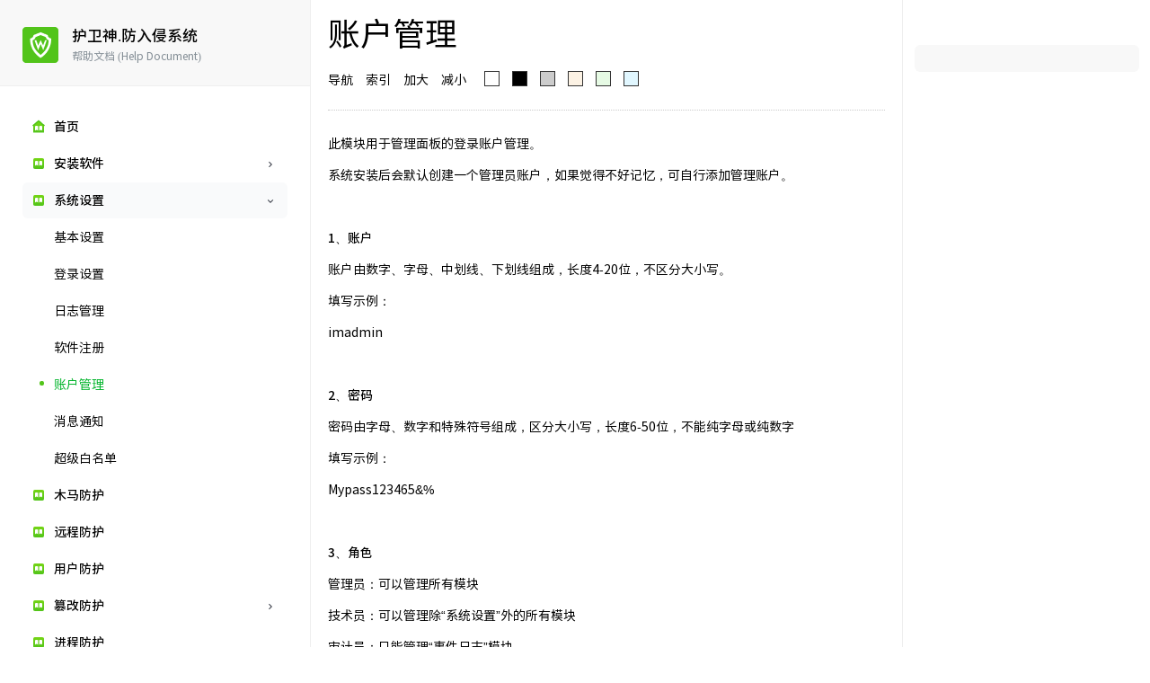

--- FILE ---
content_type: text/html
request_url: https://www.hws.com/doc/frq/18.html
body_size: 2361
content:

<!DOCTYPE html HTML PUBLIC "-//W3C//DTD HTML 4.01 Frameset//EN" "http://www.w3.org/TR/html4/frameset.dtd">
<html>
<head>
    <meta content="width=1200, initial-scale=0.3,target-densitydpi=300" name="viewport"/>
    <meta charset="gb2312" />
    <title>账户管理</title>
    <link rel="stylesheet" href="/static/css/doc.css">
    <script language="javascript" src="/static/js/jquery1.8.min.js"></script>
    <script language="javascript" src="/static/js/doc.js"></script>
    <script language="javascript" src="/static/js/katelog.min.js"></script>
    <script language="javascript" src="/static/highlight/highlight.min.js"></script>
    <script language="javascript" src="/static/highlight/clipboard.min.js"></script>
    <link rel="stylesheet" href="/static/highlight/a11y-dark.min.css">
    <link rel="stylesheet" href="/static/highlight/clipboard.css">
</head>
<body>
    <!--导航区域-->
    <div id="nav">
        <h5><a href='https://www.hws.com/soft/frq/' target='_blank'>护卫神.防入侵系统</a><p>帮助文档 (Help Document)</p></h5>
        <div class="menu">
            <ul>
                <li class="index"><a href="index.html">首页</a></li>
                
                <li class='layer1 more'><a href='12.html'>安装软件</a></p><i></i></li>
                <div>
                <li class='layer2'><a href='10.html'>快速配置</a></p><i></i></li>
                <li class='layer2'><a href='98.html'>升级软件</a></p><i></i></li>
                <li class='layer2'><a href='99.html'>卸载软件</a></p><i></i></li>
                </div>
                <li class='layer1 more open'><a href='15.html'>系统设置</a></p><i></i></li>
                <div class='show'>
                <li class='layer2'><a href='16.html'>基本设置</a></p><i></i></li>
                <li class='layer2'><a href='100.html'>登录设置</a></p><i></i></li>
                <li class='layer2'><a href='102.html'>日志管理</a></p><i></i></li>
                <li class='layer2'><a href='17.html'>软件注册</a></p><i></i></li>
                <li class='layer2 now'><a href='18.html'>账户管理</a></p><i></i></li>
                <li class='layer2'><a href='19.html'>消息通知</a></p><i></i></li>
                <li class='layer2'><a href='21.html'>超级白名单</a></p><i></i></li>
                </div>
                <li class='layer1'><a href='22.html'>木马防护</a></p><i></i></li>
                <li class='layer1'><a href='23.html'>远程防护</a></p><i></i></li>
                <li class='layer1'><a href='24.html'>用户防护</a></p><i></i></li>
                <li class='layer1 more'><a href='25.html'>篡改防护</a></p><i></i></li>
                <div>
                <li class='layer2'><a href='26.html'>篡改防护</a></p><i></i></li>
                <li class='layer2'><a href='27.html'>命名防护</a></p><i></i></li>
                <li class='layer2'><a href='92.html'>CMS防护</a></p><i></i></li>
                </div>
                <li class='layer1'><a href='28.html'>进程防护</a></p><i></i></li>
                <li class='layer1 more'><a href='29.html'>防火墙</a></p><i></i></li>
                <div>
                <li class='layer2'><a href='30.html'>入口规则</a></p><i></i></li>
                <li class='layer2'><a href='53.html'>出口规则</a></p><i></i></li>
                <li class='layer2'><a href='31.html'>攻击防护</a></p><i></i></li>
                <li class='layer2'><a href='32.html'>黑白名单</a></p><i></i></li>
                <li class='layer2'><a href='33.html'>拦截清单</a></p><i></i></li>
                </div>
                <li class='layer1 more'><a href='34.html'>网站防护</a></p><i></i></li>
                <div>
                <li class='layer2'><a href='35.html'>防护对象</a></p><i></i></li>
                <li class='layer2'><a href='36.html'>基本防护</a></p><i></i></li>
                <li class='layer2'><a href='37.html'>请求防护</a></p><i></i></li>
                <li class='layer2'><a href='39.html'>访问保护</a></p><i></i></li>
                <li class='layer2'><a href='40.html'>SQL注入防护</a></p><i></i></li>
                <li class='layer2 more'><a href='86.html'>攻击防护</a></p><i></i></li>
                <div>
                <li class='layer3'><a href='101.html'>HTTP头说明</a></p><i></i></li>
                </div>
                <li class='layer2'><a href='41.html'>拦截设置</a></p><i></i></li>
                <li class='layer2'><a href='42.html'>黑白名单</a></p><i></i></li>
                <li class='layer2'><a href='43.html'>拦截清单</a></p><i></i></li>
                <li class='layer2'><a href='72.html'>授权清单</a></p><i></i></li>
                </div>
                <li class='layer1'><a href='94.html'>智能云防</a></p><i></i></li>
                <li class='layer1 more'><a href='44.html'>安全审计</a></p><i></i></li>
                <div>
                <li class='layer2'><a href='46.html'>木马审计</a></p><i></i></li>
                <li class='layer2'><a href='57.html'>系统加固</a></p><i></i></li>
                <li class='layer2'><a href='90.html'>补丁更新</a></p><i></i></li>
                </div>
                <li class='layer1 more'><a href='47.html'>事件日志</a></p><i></i></li>
                <div>
                <li class='layer2'><a href='48.html'>系统日志</a></p><i></i></li>
                <li class='layer2'><a href='49.html'>系统通知</a></p><i></i></li>
                </div>
                <li class='layer1 more'><a href='50.html'>其他</a></p><i></i></li>
                <div>
                <li class='layer2'><a href='83.html'>态势感知</a></p><i></i></li>
                <li class='layer2'><a href='51.html'>文件路径规则</a></p><i></i></li>
                <li class='layer2'><a href='52.html'>URL地址规则</a></p><i></i></li>
                <li class='layer2'><a href='81.html'>安全信任终端使用说明</a></p><i></i></li>
                <li class='layer2'><a href='95.html'>集群系统使用说明</a></p><i></i></li>
                <li class='layer2'><a href='96.html'>敏感词库规则</a></p><i></i></li>
                </div>
                <li class='layer1 more'><a href='61.html'>特色功能</a></p><i></i></li>
                <div>
                <li class='layer2 more'><a href='87.html'>配置技巧</a></p><i></i></li>
                <div>
                <li class='layer3'><a href='88.html'>如何让远程桌面安全无懈可击？</a></p><i></i></li>
                <li class='layer3'><a href='89.html'>如何让网站防篡改又没有副作用？</a></p><i></i></li>
                </div>
                <li class='layer2'><a href='63.html'>远程：限制远程登录区域</a></p><i></i></li>
                <li class='layer2'><a href='64.html'>网站：限制后台登录区域</a></p><i></i></li>
                <li class='layer2'><a href='69.html'>网站：限制上传网页木马</a></p><i></i></li>
                <li class='layer2'><a href='65.html'>防火墙：限制来访区域</a></p><i></i></li>
                <li class='layer2'><a href='66.html'>软件：限制网络通信行为</a></p><i></i></li>
                <li class='layer2'><a href='67.html'>软件：限制文件访问范围</a></p><i></i></li>
                <li class='layer2'><a href='70.html'>篡改：自动还原篡改文件</a></p><i></i></li>
                <li class='layer2'><a href='71.html'>加固：免费安全加固</a></p><i></i></li>
                <li class='layer2'><a href='80.html'>护卫神如何保障服务器安全</a></p><i></i></li>
                <li class='layer2'><a href='84.html'>善用安全信任终端，大幅提升远程和后台安全</a></p><i></i></li>
                </div>
                <li class='layer1 more'><a href='62.html'>常见问题</a></p><i></i></li>
                <div>
                <li class='layer2'><a href='56.html'>重置账户密码</a></p><i></i></li>
                <li class='layer2'><a href='58.html'>如何免费试用</a></p><i></i></li>
                <li class='layer2'><a href='60.html'>找回面板地址</a></p><i></i></li>
                <li class='layer2'><a href='73.html'>“内核异常”怎么解决？</a></p><i></i></li>
                <li class='layer2'><a href='74.html'>如何开启Nginx的兼容模块</a></p><i></i></li>
                <li class='layer2'><a href='82.html'>为什么需要每个网站做防篡改保护</a></p><i></i></li>
                <li class='layer2'><a href='85.html'>如何开通微信通知和邮件通知</a></p><i></i></li>
                <li class='layer2'><a href='93.html'>收不到登录验证码怎么办？</a></p><i></i></li>
                <li class='layer2'><a href='97.html'>如何更换服务器</a></p><i></i></li>
                <li class='layer2'><a href='103.html'>如何关闭面板登录授权IP</a></p><i></i></li>
                </div>
            </ul>
        </div>
    </div>
    <!--导航区域-->
    <!--内容区域-->
    <div id="content">
        <div class="title">
            账户管理
            <div class="set">
                <div class="see">
                    <a class="left" title="开启/关闭 左侧导航">导航</a>
                    <a class="right" title="开启/关闭 右侧索引">索引</a>
                    <a class="add" title="字体加大一号">加大</a>
                    <a class="reduce" title="字体减小一号">减小</a>
                </div>
                <div class="color">
                    <a class="c1" title="白色背景"></a>
                    <a class="c2" title="黑色背景"></a>
                    <a class="c3" title="灰色背景"></a>
                    <a class="c4" title="粉色背景"></a>
                    <a class="c5" title="绿色背景"></a>
                    <a class="c6" title="蓝色背景"></a>
                </div>
            </div>
        </div>
        <div class="read" id="k-catelog">
            <p>此模块用于管理面板的登录账户管理。</p><p>系统安装后会默认创建一个管理员账户，如果觉得不好记忆，可自行添加管理账户。</p><p><br/></p><p><strong>1、账户</strong></p><p>账户由数字、字母、中划线、下划线组成，长度4-20位，不区分大小写。</p><p>填写示例：</p><p>imadmin</p><p><br/></p><p><strong>2、密码</strong></p><p>密码由字母、数字和特殊符号组成，区分大小写，长度6-50位，不能纯字母或纯数字</p><p>填写示例：</p><p>Mypass123465&amp;%</p><p><br/></p><p><strong>3、角色</strong></p><p>管理员：可以管理所有模块</p><p>技术员：可以管理除“系统设置”外的所有模块</p><p>审计员：只能管理“事件日志”模块</p><p>其他：只能通过安全信任终端登录</p><p><br/></p><p><img src="/Picture/image/202208/1716607038792796644.jpg" title="添加账户.jpg" alt="添加账户.jpg"/></p>
        </div>
        <div class="prenext">
            <a href='17.html' class='pre'>上一篇：软件注册</a>
            <a href='19.html' class='next'>下一篇：消息通知</a>
        </div>
    </div>
    <!--内容区域-->
    <!--目录区域-->
    <div id="ContentNav">
        <div class="k-catelog-list" id="catelog-list"></div>
    </div>
    <!--目录区域-->
</body>
<script language="javascript" src="/static/highlight/highlight.js"></script>
<script language="javascript" src="/static/js/doc_bottom.js"></script>
</html>

--- FILE ---
content_type: text/css
request_url: https://www.hws.com/static/css/doc.css
body_size: 1589
content:
/*帮助文档*/
/* 全局样式*/
@font-face{font-family:"SourceHanSans-Regular";src:url(/static/font/SourceHanSans-Regular.ttf)}
@font-face{font-family:"SourceHanSans-Medium";src:url(/static/font/SourceHanSans-Medium.ttf)}
body {
	font-family: "SourceHanSans-Regular", "Microsoft YaHei",Helvetica Neue,Helvetica,Arial,sans-serif;
	margin: 0;
	padding: 0;
	min-width:1200px;
	_width:1200px;
	font-size:14px;
}
ul {
	list-style-type: none;
	padding: 0;
	margin: 0;
}

div,p,ul,li {
	margin: 0;
	padding: 0;
	border: 0;
}

img {
	border: 0;
	padding: 0;
	border: 0;
}

h2 {
	margin: 0;
	font-weight: normal;
    font-family: "SourceHanSans-Medium";
}
a {
	text-decoration: none;
	color: #000;
}
a:hover{
	color: #00B42A;
}
b,strong{
    font-weight: normal;
    font-family: "SourceHanSans-Medium";
}
h1,h2,h3{
    font-weight: normal;
    font-family: "SourceHanSans-Medium";
    line-height: 50px;
    padding: 0;
    margin: 0;
}
h4,h5,h6{
    font-weight: normal;
    font-family: "SourceHanSans-Medium";
    line-height: 40px;
    padding: 0;
    margin: 0;
}
th{
	font-weight: normal;
    font-family: "SourceHanSans-Medium";
}

#nav{
    width: 345px;
    height: 100%;
    border-right: 1px solid #eee;
    z-index: 888;
    position:fixed;
    overflow: hidden;
    overflow-y: auto;
    background-color: #fff;
}
#nav h5{
    font-family: "SourceHanSans-Medium";
    font-size: 17px;
    line-height: 20px;
    margin: 0;
    padding: 0;
    padding-left: 80px;
    padding-top:30px;
    padding-bottom: 20px;
    border-bottom: 1px solid #eee;
    background-image: url(/static/images/doc/menu.png);
    background-repeat: no-repeat;
    background-position: 25px 30px;
    background-color: #F8F8F8;
}
#nav h5 p{
    font-size: 12px;
    color: #838D95;
    line-height: 25px;
    font-family:"SourceHanSans-Regular";
}
#nav .menu{
    padding: 25px;
}
#nav .menu li{
    line-height:40px;
    height: 40px;
    margin-bottom: 1px;
    white-space: nowrap;
    overflow: hidden;
}
#nav .menu li.index{
    background-image: url(/static/images/doc/menu.png);
    background-repeat: no-repeat;
    background-position: 10px -488px;
    padding-left: 35px;
    font-family:"SourceHanSans-Medium";
}
#nav .menu li.layer1{
    background-image: url(/static/images/doc/menu.png);
    background-repeat: no-repeat;
    background-position: 10px -588px;
    padding-left: 35px;
    font-family:"SourceHanSans-Medium";
}
#nav .menu li.layer2{
    padding-left: 35px;
    background:none;
}
#nav .menu li.layer3{
    padding-left: 65px;
    background:none;
}
#nav .menu li.layer4{
    padding-left: 95px;
    background:none;
}
#nav .menu li:hover,#nav .menu li.open{
    border-radius: 6px;
    background-color: #F9FAFB;
}
#nav .menu li:hover a{
    color: #00B42A;
}
#nav .menu li.now a{
    position:relative;
    color: #00B42A;
}
#nav .menu li.now a:before{
	content:"";
	display:inline-block;
	width:5px;
	height:5px;
	background:#52C41A;
	position:absolute;
	left:-16px;
	border-radius:60px;
	top:16px;
}
#nav .menu li.layer1 a:before{
    display: none;
}
#nav .menu li.more{
    font-family:"SourceHanSans-Medium";
}
#nav .menu li a{
    display: block;
    width: 200px;
    float: left;
}
#nav .menu li i{
    float: right;
    width: 15px;
    height: 40px;
    margin-right: 10px;
    display: none;
}
#nav .menu li.more i{
    display: block;
    background-image: url(/static/images/doc/menu.png);
    background-repeat: no-repeat;
    background-position: 0 -285px;
}
#nav .menu li.open i{
    background-image: url(/static/images/doc/menu.png);
    background-repeat: no-repeat;
    background-position: 0 -385px;
}
#nav .menu li i:hover{
    cursor: pointer;
}
#nav .menu div{
    display: none;
}
#nav .menu div.show{
    display: block;
}
#content{
    margin-left: 345px;
    margin-right: 275px;
    padding: 20px;
    padding-top:0;
    overflow: hidden;
}
#content .title{
    font-size:36px;
    padding-bottom: 20px;
    padding-top:10px;
    border-bottom: 1px dotted #ccc;
    margin-bottom: 20px;
}
#content .title .set{
    overflow: hidden;
    font-size:14px;
    font-style: normal;
    margin-top: 15px;
}
#content .title .set .see,#content .title .set .color{
    float: left;
}
#content .title .set .see a{
    display: inline-block;
    cursor: pointer;
    margin-right: 10px;
}
/*调色盘*/
#content .title .set .color a{
    display: inline-block;
    width: 15px;
    height: 15px;
    margin-left: 10px;
    background-image:none;
    cursor: pointer;
    border: 1px solid #333;
}
#content .title .set .color a.c1{
    background-color: #fff;
}
#content .title .set .color a.c2{
    background-color: #000;
}
#content .title .set .color a.c3{
    background-color: #ccc/*#F8F8F8*/;
}
#content .title .set .color a.c4{
    background-color: #FCF2E4;
}
#content .title .set .color a.c5{
    background-color: #E6FAE4 /*#F8FFF0*/;
}
#content .title .set .color a.c6{
    background-color: #E1F7FF;
}


.ContentBlack{
    color: #fff; 
}
.ContentBlack a{
    color: #fff;
}
#content .title p{
    padding-top:20px;
    font-size:12px;
}
#content .title p a{
    margin-right:20px;
    display:inline-block;
    padding-left:20px;
    background-image: url(/static/images/doc/menu.png);
    background-repeat: no-repeat;
    background-position: 3px -697px;
}
#content .title p a.edit{
    background-image: url(/static/images/doc/menu.png);
    background-repeat: no-repeat;
    background-position: 3px -797px;
}
#content .title p a.sort{
    background-image: url(/static/images/doc/menu.png);
    background-repeat: no-repeat;
    background-position: 3px -897px;
}
#content .title p a.del{
    background-image: url(/static/images/doc/menu.png);
    background-repeat: no-repeat;
    background-position: 3px -997px;
}
#content .title p span{
    color:#aaa;
    font-style:italic;
}
#content .read{
    line-height: 35px;
    min-height:600px;
    _height:600px;
    min-width:800px;
    _width:800px;
    padding-bottom:20px;
}
#content .read a{
    color: #00B42A;
}
#content .read a:hover{
    text-decoration: underline;
}
#content .read table{
    border: 1px solid #000;
    border-spacing: 0;
    border-collapse: collapse;
    width: 100%;
}
#content .read table td,#content .read table th{
    border-bottom: 1px solid #000;
    border-right:1px solid #000;
    padding: 10px;
    padding-top:5px;
    padding-bottom: 5px;
    font-size: 14px;
    line-height: 35px;
}
#content .read table tr.firstRow td{
    background-color: rgb(221, 236, 190);
    font-family:SourceHanSans-Medium ;
}
#content .prenext{
    border-top: 1px dotted #ccc;
    line-height:50px;
    overflow:hidden;
}
#content .prenext .pre{
    display:block;
    float:left;
    width:400px;
}
#content .prenext .next{
    display:block;
    float:right;
    width:400px;
    text-align:right
}
#content .edit .eitem{
    margin-top:10px;
}
#content .edit .sort table{
    margin-top:10px;
    width:100%;
    border:0;
    background-color:#C0C0C0;
}
#content .edit .sort table td{
    font-size:14px;
    background-color:#fff;
    height:30px;
    line-height:30px;
}
#content .edit .sort table .th td{
    background-color:#F2F2F2;
    font-weight:bold;
}
#content .edit .sort table .bottom td{
    background-color:#F2F2F2;
}
#content .edit .sort table .bottom input{
    margin-right:20px;
}
#content .edit .sort table tr:hover td{
    background-color:#F5FFEC;
}

#ContentNav{
    width: 275px;
    height: 100%;
    z-index: 888;
    right: 0;
    top: 0;
    position:fixed;
    overflow: hidden;
    overflow-y: auto;
    border-left: 1px solid #eee;
}

.k-catelog-list{
    width: 250px;
    padding:15px;
    padding-left:0;
    padding-right: 0;
    margin: auto;
    margin-top: 50px;
    border-radius: 6px;
    background-color: #F8F8F8;
  }

.k-catelog-list>ul {
    padding: 0;
}

.k-catelog-list li {
    padding-left:20px;
}

.k-catelog-list .k-catelog-link{
    cursor: pointer;
    display: block;
    line-height: 30px;
    text-decoration: none;
    white-space: nowrap;
    font-family:"SourceHanSans-Medium";
    transition: background 0.5s;
    -moz-transition: background 0.5s;
    /* Firefox 4 */
    -webkit-transition: background 0.5s;
    /* Safari and Chrome */
    -o-transition: background 0.5s;
    /* Opera */
}

.k-catelog-list .k-catelog-link-active {
    color: #00B42A;
}

--- FILE ---
content_type: text/css
request_url: https://www.hws.com/static/highlight/clipboard.css
body_size: 256
content:
pre code{
    line-height: 25px;
    border-radius: 4px;
    font-family: "SourceHanSans-Regular",Monaco,Menlo,Consolas,"Courier New",monospace;
    font-size: 14px;
}
pre .copytextarea{
    width: 1px;
    height: 1px;
    line-height: 1px;
    overflow: hidden;
}
pre {
    position: relative; 
}
pre .copybtn{ 
    display: none;
    position: absolute;
    top:2px;
    right: 2px;
    background: #333;
    color: #9c9c9c;
    border: 0px solid #232323;
}
pre .copybtn:hover{ 
    color: #fff;
    cursor: pointer;
}
pre:hover .copybtn{
    display: block;
}

--- FILE ---
content_type: application/javascript
request_url: https://www.hws.com/static/js/doc_bottom.js
body_size: 461
content:

//自主统计
var ViewUrl=window.location;
var ComeUrl=document.referrer;

var testComeUrl="hws";
var testComeUrl2="hws";
var testViewUrl="hws";

try{testComeUrl=top.document.referrer;}catch(e){}
try{testComeUrl2=window.parent.document.referrer;}catch(e){}
try{testViewUrl =window.parent.location;}catch(e){}

if(testComeUrl!=="hws"){ComeUrl=testComeUrl;}
if(testComeUrl2!=="hws"){ComeUrl=testComeUrl2;}
if(testViewUrl!=="hws"){ViewUrl=testViewUrl;}

//alert(ComeUrl);
function GetRandomNum(Min,Max)
{   
var Range = Max - Min;   
var Rand = Math.random();   
return(Min + Math.round(Rand * Range));   
} 
var MyNum=GetRandomNum(1,999);
document.write('<img style="width:0px;height:0px" style="display:none" src="https://u.hws.com/api/tongji.asp?view='+escape(ViewUrl)+'&url='+escape(ComeUrl)+'&rnd='+escape(MyNum)+'" />');

//百度统计
var _hmt = _hmt || [];
(function() {
  var hm = document.createElement("script");
  hm.src = "https://hm.baidu.com/hm.js?36dbfda0a0a6fb3250d7a873712ea583";
  var s = document.getElementsByTagName("script")[0]; 
  s.parentNode.insertBefore(hm, s);
})();

//51la
//!function(p){"use strict";!function(t){var s=window,e=document,i=p,c="".concat("https:"===e.location.protocol?"https://":"http://","sdk.51.la/js-sdk-pro.min.js"),n=e.createElement("script"),r=e.getElementsByTagName("script")[0];n.type="text/javascript",n.setAttribute("charset","UTF-8"),n.async=!0,n.src=c,n.id="LA_COLLECT",i.d=n;var o=function(){s.LA.ids.push(i)};s.LA?s.LA.ids&&o():(s.LA=p,s.LA.ids=[],o()),r.parentNode.insertBefore(n,r)}()}({id:"CRt3UrKeukm5wlcw",ck:"CRt3UrKeukm5wlcw"});


--- FILE ---
content_type: application/javascript
request_url: https://www.hws.com/static/highlight/highlight.js
body_size: 513
content:
$('pre').each( function() {
    $(this).html('<button class="copybtn" data-clipboard-action="copy">复制</button><code>'+ $(this).html() +'</code><div class="copytextarea"><textarea>'+ $(this).html().replace(/&nbsp;/g," ") +'</textarea></div>')
});

$("pre").each(function(){
    $(this).find("textarea").attr('id',"pre"+$(this).index());
        var btns = $(this).find("button");
        $(btns).attr('data-clipboard-target',"#pre"+$(this).index())
});

var clipboard = new ClipboardJS('.copybtn');
clipboard.on('success', function(e) {
    //复制成功
    $(e.trigger).text("已复制"),
    e.clearSelection()
});
clipboard.on('error', function(e) {
    $(e.trigger).text("复制失败"),
    e.clearSelection()
});

$(".copybtn").hover(function(){
    $(".copybtn").text("复制");
});

hljs.initHighlightingOnLoad();

--- FILE ---
content_type: application/javascript
request_url: https://www.hws.com/static/js/doc.js
body_size: 1176
content:
$(function(){
	$("#nav .menu li i").click(
		function(){
			if($(this).parent("li").hasClass('open'))
				{
					//展开状态就关闭
					$(this).parent("li").removeClass("open");
					$(this).parent("li").next("div").removeClass("show");
				}
			else
				{
					//关闭状态就展开
					$(this).parent("li").addClass("open");
					$(this).parent("li").next("div").addClass("show");
				}
		}
	)
})

$(function(){
	$("#content .title .set .color a").click(
		function(){
			//var color=$(this).attr("attr");
			var color=$(this).css("background-color")
			$("body").css("background-color",color);
			setCookie("color",color,999);
			//黑色背景需要改变文字颜色
			if (color=="#000" || color=="rgb(0, 0, 0)")
				{
					$("#content").addClass("ContentBlack");
				}
			else
				{
					$("#content").removeClass("ContentBlack");
				}	
		}
	)
})


//展开收缩导航
$(function(){
	$("#content .title .set .see a.left").click(
		function(){
				if($("#nav").is(":visible"))
					{
					//显示状态，则隐藏
					$("#nav").hide();
					$("#content").css("margin-left","0px");
					setCookie("navset",'hide',999);
					}
				else
					{
					//隐藏状态，则显示
					$("#nav").show();
					$("#content").css("margin-left","345px");
					setCookie("navset",'show',999);
					}
			}
	)
})

//展开收缩索引
$(function(){
	$("#content .title .set .see a.right").click(
		function(){
				if($("#ContentNav").is(":visible"))
					{
					//显示状态，则隐藏
					$("#ContentNav").hide();
					$("#content").css("margin-right","0px");
					setCookie("catelog",'hide',999);
					}
				else
					{
					//隐藏状态，则显示
					$("#ContentNav").show();
					$("#content").css("margin-right","275px");
					setCookie("catelog",'show',999);
					}
			}
	)
})

//加大字体（最大20号）
$(function(){
	$("#content .title .set .see a.add").click(
		function(){
			var FontSize = $("#content .read").css("font-size");
			FontSize=FontSize.replace("px","");
			FontSize=Number(FontSize);
			if (FontSize<20){FontSize=FontSize+1}
			$("#content .read").css("font-size", FontSize.toString()+"px"); 
			$("#content .read td").css("font-size", FontSize.toString()+"px"); 
			$("#content .read th").css("font-size", FontSize.toString()+"px"); 
			setCookie("font",FontSize,999);
			}
	)
})

//减小字体（最小10号）
$(function(){
	$("#content .title .set .see a.reduce").click(
		function(){
			var FontSize = $("#content .read").css("font-size");
			FontSize=FontSize.replace("px","");
			FontSize=Number(FontSize);
			if (FontSize>10){FontSize=FontSize-1}
			$("#content .read").css("font-size", FontSize.toString()+"px"); 
			$("#content .read td").css("font-size", FontSize.toString()+"px"); 
			$("#content .read th").css("font-size", FontSize.toString()+"px"); 
			setCookie("font",FontSize,999);
			}
	)
})


//个性化处理
$(function(){

	//设置颜色
	var color=getCookie("color");
	if(color!="")
		{
			$("body").css("background-color",color);
			//黑色背景需要改变文字颜色
			if (color=="#000" || color=="rgb(0, 0, 0)")
				{
					$("#content").addClass("ContentBlack");
				}
			else
				{
					$("#content").removeClass("ContentBlack");
				}	
		}
	
	//设置右侧目录
	var catelog=getCookie("catelog");
	if(catelog=="hide")
		{
			//隐藏右侧导航
			$("#ContentNav").hide();
			$("#content").css("margin-right","0px");
		}
	else if(catelog=="show")
		{
			//显示右侧导航
			$("#ContentNav").show();
			$("#content").css("margin-right","275px");
		}
	
	//设置左侧导航
	var navset=getCookie("navset");
	if(navset=="hide")
		{
			//隐藏左侧导航
			$("#nav").hide();
			$("#content").css("margin-left","0px");
		}
	else if(navset=="show")
		{
			//显示左侧导航
			$("#nav").show();
			$("#content").css("margin-left","345px");
		}
	

	//设置字体大小
	var FontSize=getCookie("font");
	if(FontSize!=""){
		$("#content .read").css("font-size", FontSize.toString()+"px"); 
		$("#content .read td").css("font-size", FontSize.toString()+"px"); 
		$("#content .read th").css("font-size", FontSize.toString()+"px"); 
	}

})

//右侧目录导航
$(function(){
	new katelog({
		contentEl: 'k-catelog',
		catelogEl: 'catelog-list',
		linkClass: 'k-catelog-link',
		linkActiveClass: 'k-catelog-link-active',
		supplyTop: 20,
		selector: ['h1','h2','h3','h4','h5', 'h6'],
		active: function (el) {
			console.log(el);
		}
	});
})

$(document).ready(function(e) {
	$("#content .read table").find("tr").each(function() {
		if($(this).attr("class") != "firstRow"){
			var background = $(this).find("td").css("background-color");
			
			$(this).hover(
				function(){
					$(this).find("td").css("background-color","#EEE");
					},
				function(){
					$(this).find("td").css("background-color",background);
					})
		}
	});
});

function getCookie(cname) {
	var name = cname + "=";
	var ca = document.cookie.split(';');
	for(var i=0; i<ca.length; i++) {
	var c = ca[i];
	while (c.charAt(0)==' ') c = c.substring(1);
	if (c.indexOf(name) != -1) return c.substring(name.length, c.length);
	}
	return "";
}

function setCookie(cname, cvalue, exdays) {
	var d = new Date();
	d.setTime(d.getTime() + (exdays*24*60*60*1000));
	var expires = "expires="+d.toUTCString();
	document.cookie = cname + "=" + cvalue + "; " + expires;
}

function clearCookie(name) { 
 setCookie(name, "", -1); 
} 


--- FILE ---
content_type: application/javascript
request_url: https://www.hws.com/static/js/katelog.min.js
body_size: 1359
content:
"use strict";var h="function"==typeof Symbol&&"symbol"==typeof Symbol.iterator?function(e){return typeof e}:function(e){return e&&"function"==typeof Symbol&&e.constructor===Symbol&&e!==Symbol.prototype?"symbol":typeof e};!function(e,t){"function"==typeof define&&define.amd?define(function(){return t}):"object"===("undefined"==typeof exports?"undefined":h(exports))?module.exports=t:e.katelog=t}(window,function(e){function f(e,t){return!!e.className&&e.className.match(new RegExp("(\\s|^)"+t+"(\\s|$)"))}function d(e,t){if(f(e,t)){var n=new RegExp("(\\s|^)"+t+"(\\s|$)");e.className=e.className.replace(n," ")}}function t(e){for(var t,n=void 0,o=[],l={},a={id:-1},r=null,i=void 0,c=0;c<e.length;c++)i="heading-"+c,l={name:e[c].innerText||e[c].textContent,tagName:n=e[c].tagName,id:e[c].id=i,level:(t=n,t?t.slice(1):0),parent:a},r&&(u(l.tagName)<u(r.tagName)?l.parent=r:l.parent=s(l,r)),r=l,o.push(l);return o}function s(e,t){for(var n=t.parent;n&&u(e.tagName)>=u(n.tagName);)n=n.parent;return n||{id:-1}}function u(e){var t=0;if(e)switch(e.toLowerCase()){case"h1":t=6;break;case"h2":t=5;break;case"h3":t=4;break;case"h4":t=3;break;case"h5":t=2;break;case"h6":t=1}return t}function n(e,t,n){e&&(e.attachEvent?(e["e"+t+n]=n,e[t+n]=function(){e["e"+t+n](window.event)},e.attachEvent("on"+t,e[t+n])):e.addEventListener(t,n,!1))}function i(e,t){var n,o,l=void 0,a=!1;if(e){l="<ul>";for(var r=0;r<e.length;r++)n=e[r].parent,o=t,n&&o&&"object"===(void 0===n?"undefined":h(n))&&"object"===(void 0===o?"undefined":h(o))&&n.id===o.id&&(a=!0,l+='<li><div class="'+p.linkClass+" k-catelog-level-"+e[r].level+'" data-target="'+e[r].id+'">'+e[r].name+"</div>",l+=i(e,e[r]),l+="</li>");l+="</ul>"}return a?l:""}"function"!=typeof Object.assign&&Object.defineProperty(Object,"assign",{value:function(e,t){if(null==e)throw new TypeError("Cannot convert undefined or null to object");for(var n=Object(e),o=1;o<arguments.length;o++){var l=arguments[o];if(null!=l)for(var a in l)Object.prototype.hasOwnProperty.call(l,a)&&(n[a]=l[a])}return n},writable:!0,configurable:!0});var p=Object.assign({},{linkClass:"k-catelog-link",linkActiveClass:"k-catelog-link-active",supplyTop:0,selector:["h1","h2","h3","h4","h5","h6"],active:null},e),o=this.contentEl=p.contentEl instanceof HTMLElement?p.contentEl:document.getElementById(p.contentEl),v=p.catelogEl instanceof HTMLElement?p.catelogEl:document.getElementById(p.catelogEl),l=o.querySelectorAll(p.selector.join()),a=t(l),r=!1;v.innerHTML=i(a,{id:-1});var c="\n    .k-catelog-list > ul { position: relative; }    \n  ",m=document.createElement("style");function g(e){var t,n=v.querySelectorAll("[data-target]");t=n,n=Array.prototype.slice.call(t);for(var o,l,a,r,i=null,c=void 0,s=0;s<n.length;s++)if(c=n[s],r="target",((a=c).dataset?a.dataset[r]:a.getAttribute("data-"+r))===e){o=c,l=p.linkActiveClass,f(o,l)||(o.className+=" "+l);var u=y(i=c,v);v.scrollTop=u-v.offsetHeight/2}else d(c,p.linkActiveClass);"function"==typeof p.active&&p.active.call(this,i)}function y(e){for(var t=1<arguments.length&&void 0!==arguments[1]?arguments[1]:null,n=e.offsetTop;(e=e.offsetParent)&&t!==e;)n+=e.offsetTop;return n}m.type="text/css",m.styleSheet?m.styleSheet.cssText=c:m.innerHTML=c,document.getElementsByTagName("head")[0].appendChild(m),n(v,"click",function(e){var t=(e.target||e.srcElement).getAttribute("data-target");if(t){var n=document.getElementById(t);r=!0;var o=y(n);window.scrollTo(0,o-p.supplyTop),g(t)}}),n(window,"scroll",function(e){if(!r){for(var t=(document.documentElement.scrollTop||document.body.scrollTop)+p.supplyTop,n=null,o=l.length-1;0<=o;o--)if(y(l[o])<=t){n=l[o];break}g(n?n.id:null)}r=!1}),this.rebuild=function(){var e=t(l=o.querySelectorAll(p.selector.join()));v.innerHTML=i(e,{id:-1})}});

--- FILE ---
content_type: application/javascript
request_url: https://www.hws.com/static/highlight/highlight.min.js
body_size: 48266
content:
/*!
  Highlight.js v11.6.0 (git: bed790f3f3)
  (c) 2006-2022 undefined and other contributors
  License: BSD-3-Clause
 */
var hljs=function(){"use strict";var e={exports:{}};function t(e){
return e instanceof Map?e.clear=e.delete=e.set=()=>{
throw Error("map is read-only")}:e instanceof Set&&(e.add=e.clear=e.delete=()=>{
throw Error("set is read-only")
}),Object.freeze(e),Object.getOwnPropertyNames(e).forEach((n=>{var i=e[n]
;"object"!=typeof i||Object.isFrozen(i)||t(i)})),e}
e.exports=t,e.exports.default=t;class n{constructor(e){
void 0===e.data&&(e.data={}),this.data=e.data,this.isMatchIgnored=!1}
ignoreMatch(){this.isMatchIgnored=!0}}function i(e){
return e.replace(/&/g,"&amp;").replace(/</g,"&lt;").replace(/>/g,"&gt;").replace(/"/g,"&quot;").replace(/'/g,"&#x27;")
}function r(e,...t){const n=Object.create(null);for(const t in e)n[t]=e[t]
;return t.forEach((e=>{for(const t in e)n[t]=e[t]})),n}
const s=e=>!!e.scope||e.sublanguage&&e.language;class o{constructor(e,t){
this.buffer="",this.classPrefix=t.classPrefix,e.walk(this)}addText(e){
this.buffer+=i(e)}openNode(e){if(!s(e))return;let t=""
;t=e.sublanguage?"language-"+e.language:((e,{prefix:t})=>{if(e.includes(".")){
const n=e.split(".")
;return[`${t}${n.shift()}`,...n.map(((e,t)=>`${e}${"_".repeat(t+1)}`))].join(" ")
}return`${t}${e}`})(e.scope,{prefix:this.classPrefix}),this.span(t)}
closeNode(e){s(e)&&(this.buffer+="</span>")}value(){return this.buffer}span(e){
this.buffer+=`<span class="${e}">`}}const a=(e={})=>{const t={children:[]}
;return Object.assign(t,e),t};class c{constructor(){
this.rootNode=a(),this.stack=[this.rootNode]}get top(){
return this.stack[this.stack.length-1]}get root(){return this.rootNode}add(e){
this.top.children.push(e)}openNode(e){const t=a({scope:e})
;this.add(t),this.stack.push(t)}closeNode(){
if(this.stack.length>1)return this.stack.pop()}closeAllNodes(){
for(;this.closeNode(););}toJSON(){return JSON.stringify(this.rootNode,null,4)}
walk(e){return this.constructor._walk(e,this.rootNode)}static _walk(e,t){
return"string"==typeof t?e.addText(t):t.children&&(e.openNode(t),
t.children.forEach((t=>this._walk(e,t))),e.closeNode(t)),e}static _collapse(e){
"string"!=typeof e&&e.children&&(e.children.every((e=>"string"==typeof e))?e.children=[e.children.join("")]:e.children.forEach((e=>{
c._collapse(e)})))}}class l extends c{constructor(e){super(),this.options=e}
addKeyword(e,t){""!==e&&(this.openNode(t),this.addText(e),this.closeNode())}
addText(e){""!==e&&this.add(e)}addSublanguage(e,t){const n=e.root
;n.sublanguage=!0,n.language=t,this.add(n)}toHTML(){
return new o(this,this.options).value()}finalize(){return!0}}function g(e){
return e?"string"==typeof e?e:e.source:null}function d(e){return p("(?=",e,")")}
function u(e){return p("(?:",e,")*")}function h(e){return p("(?:",e,")?")}
function p(...e){return e.map((e=>g(e))).join("")}function f(...e){const t=(e=>{
const t=e[e.length-1]
;return"object"==typeof t&&t.constructor===Object?(e.splice(e.length-1,1),t):{}
})(e);return"("+(t.capture?"":"?:")+e.map((e=>g(e))).join("|")+")"}
function b(e){return RegExp(e.toString()+"|").exec("").length-1}
const m=/\[(?:[^\\\]]|\\.)*\]|\(\??|\\([1-9][0-9]*)|\\./
;function E(e,{joinWith:t}){let n=0;return e.map((e=>{n+=1;const t=n
;let i=g(e),r="";for(;i.length>0;){const e=m.exec(i);if(!e){r+=i;break}
r+=i.substring(0,e.index),
i=i.substring(e.index+e[0].length),"\\"===e[0][0]&&e[1]?r+="\\"+(Number(e[1])+t):(r+=e[0],
"("===e[0]&&n++)}return r})).map((e=>`(${e})`)).join(t)}
const x="[a-zA-Z]\\w*",w="[a-zA-Z_]\\w*",y="\\b\\d+(\\.\\d+)?",_="(-?)(\\b0[xX][a-fA-F0-9]+|(\\b\\d+(\\.\\d*)?|\\.\\d+)([eE][-+]?\\d+)?)",O="\\b(0b[01]+)",v={
begin:"\\\\[\\s\\S]",relevance:0},N={scope:"string",begin:"'",end:"'",
illegal:"\\n",contains:[v]},k={scope:"string",begin:'"',end:'"',illegal:"\\n",
contains:[v]},M=(e,t,n={})=>{const i=r({scope:"comment",begin:e,end:t,
contains:[]},n);i.contains.push({scope:"doctag",
begin:"[ ]*(?=(TODO|FIXME|NOTE|BUG|OPTIMIZE|HACK|XXX):)",
end:/(TODO|FIXME|NOTE|BUG|OPTIMIZE|HACK|XXX):/,excludeBegin:!0,relevance:0})
;const s=f("I","a","is","so","us","to","at","if","in","it","on",/[A-Za-z]+['](d|ve|re|ll|t|s|n)/,/[A-Za-z]+[-][a-z]+/,/[A-Za-z][a-z]{2,}/)
;return i.contains.push({begin:p(/[ ]+/,"(",s,/[.]?[:]?([.][ ]|[ ])/,"){3}")}),i
},S=M("//","$"),R=M("/\\*","\\*/"),j=M("#","$");var A=Object.freeze({
__proto__:null,MATCH_NOTHING_RE:/\b\B/,IDENT_RE:x,UNDERSCORE_IDENT_RE:w,
NUMBER_RE:y,C_NUMBER_RE:_,BINARY_NUMBER_RE:O,
RE_STARTERS_RE:"!|!=|!==|%|%=|&|&&|&=|\\*|\\*=|\\+|\\+=|,|-|-=|/=|/|:|;|<<|<<=|<=|<|===|==|=|>>>=|>>=|>=|>>>|>>|>|\\?|\\[|\\{|\\(|\\^|\\^=|\\||\\|=|\\|\\||~",
SHEBANG:(e={})=>{const t=/^#![ ]*\//
;return e.binary&&(e.begin=p(t,/.*\b/,e.binary,/\b.*/)),r({scope:"meta",begin:t,
end:/$/,relevance:0,"on:begin":(e,t)=>{0!==e.index&&t.ignoreMatch()}},e)},
BACKSLASH_ESCAPE:v,APOS_STRING_MODE:N,QUOTE_STRING_MODE:k,PHRASAL_WORDS_MODE:{
begin:/\b(a|an|the|are|I'm|isn't|don't|doesn't|won't|but|just|should|pretty|simply|enough|gonna|going|wtf|so|such|will|you|your|they|like|more)\b/
},COMMENT:M,C_LINE_COMMENT_MODE:S,C_BLOCK_COMMENT_MODE:R,HASH_COMMENT_MODE:j,
NUMBER_MODE:{scope:"number",begin:y,relevance:0},C_NUMBER_MODE:{scope:"number",
begin:_,relevance:0},BINARY_NUMBER_MODE:{scope:"number",begin:O,relevance:0},
REGEXP_MODE:{begin:/(?=\/[^/\n]*\/)/,contains:[{scope:"regexp",begin:/\//,
end:/\/[gimuy]*/,illegal:/\n/,contains:[v,{begin:/\[/,end:/\]/,relevance:0,
contains:[v]}]}]},TITLE_MODE:{scope:"title",begin:x,relevance:0},
UNDERSCORE_TITLE_MODE:{scope:"title",begin:w,relevance:0},METHOD_GUARD:{
begin:"\\.\\s*[a-zA-Z_]\\w*",relevance:0},END_SAME_AS_BEGIN:e=>Object.assign(e,{
"on:begin":(e,t)=>{t.data._beginMatch=e[1]},"on:end":(e,t)=>{
t.data._beginMatch!==e[1]&&t.ignoreMatch()}})});function I(e,t){
"."===e.input[e.index-1]&&t.ignoreMatch()}function T(e,t){
void 0!==e.className&&(e.scope=e.className,delete e.className)}function L(e,t){
t&&e.beginKeywords&&(e.begin="\\b("+e.beginKeywords.split(" ").join("|")+")(?!\\.)(?=\\b|\\s)",
e.__beforeBegin=I,e.keywords=e.keywords||e.beginKeywords,delete e.beginKeywords,
void 0===e.relevance&&(e.relevance=0))}function B(e,t){
Array.isArray(e.illegal)&&(e.illegal=f(...e.illegal))}function D(e,t){
if(e.match){
if(e.begin||e.end)throw Error("begin & end are not supported with match")
;e.begin=e.match,delete e.match}}function H(e,t){
void 0===e.relevance&&(e.relevance=1)}const P=(e,t)=>{if(!e.beforeMatch)return
;if(e.starts)throw Error("beforeMatch cannot be used with starts")
;const n=Object.assign({},e);Object.keys(e).forEach((t=>{delete e[t]
})),e.keywords=n.keywords,e.begin=p(n.beforeMatch,d(n.begin)),e.starts={
relevance:0,contains:[Object.assign(n,{endsParent:!0})]
},e.relevance=0,delete n.beforeMatch
},C=["of","and","for","in","not","or","if","then","parent","list","value"]
;function $(e,t,n="keyword"){const i=Object.create(null)
;return"string"==typeof e?r(n,e.split(" ")):Array.isArray(e)?r(n,e):Object.keys(e).forEach((n=>{
Object.assign(i,$(e[n],t,n))})),i;function r(e,n){
t&&(n=n.map((e=>e.toLowerCase()))),n.forEach((t=>{const n=t.split("|")
;i[n[0]]=[e,U(n[0],n[1])]}))}}function U(e,t){
return t?Number(t):(e=>C.includes(e.toLowerCase()))(e)?0:1}const z={},K=e=>{
console.error(e)},W=(e,...t)=>{console.log("WARN: "+e,...t)},X=(e,t)=>{
z[`${e}/${t}`]||(console.log(`Deprecated as of ${e}. ${t}`),z[`${e}/${t}`]=!0)
},G=Error();function Z(e,t,{key:n}){let i=0;const r=e[n],s={},o={}
;for(let e=1;e<=t.length;e++)o[e+i]=r[e],s[e+i]=!0,i+=b(t[e-1])
;e[n]=o,e[n]._emit=s,e[n]._multi=!0}function F(e){(e=>{
e.scope&&"object"==typeof e.scope&&null!==e.scope&&(e.beginScope=e.scope,
delete e.scope)})(e),"string"==typeof e.beginScope&&(e.beginScope={
_wrap:e.beginScope}),"string"==typeof e.endScope&&(e.endScope={_wrap:e.endScope
}),(e=>{if(Array.isArray(e.begin)){
if(e.skip||e.excludeBegin||e.returnBegin)throw K("skip, excludeBegin, returnBegin not compatible with beginScope: {}"),
G
;if("object"!=typeof e.beginScope||null===e.beginScope)throw K("beginScope must be object"),
G;Z(e,e.begin,{key:"beginScope"}),e.begin=E(e.begin,{joinWith:""})}})(e),(e=>{
if(Array.isArray(e.end)){
if(e.skip||e.excludeEnd||e.returnEnd)throw K("skip, excludeEnd, returnEnd not compatible with endScope: {}"),
G
;if("object"!=typeof e.endScope||null===e.endScope)throw K("endScope must be object"),
G;Z(e,e.end,{key:"endScope"}),e.end=E(e.end,{joinWith:""})}})(e)}function V(e){
function t(t,n){
return RegExp(g(t),"m"+(e.case_insensitive?"i":"")+(e.unicodeRegex?"u":"")+(n?"g":""))
}class n{constructor(){
this.matchIndexes={},this.regexes=[],this.matchAt=1,this.position=0}
addRule(e,t){
t.position=this.position++,this.matchIndexes[this.matchAt]=t,this.regexes.push([t,e]),
this.matchAt+=b(e)+1}compile(){0===this.regexes.length&&(this.exec=()=>null)
;const e=this.regexes.map((e=>e[1]));this.matcherRe=t(E(e,{joinWith:"|"
}),!0),this.lastIndex=0}exec(e){this.matcherRe.lastIndex=this.lastIndex
;const t=this.matcherRe.exec(e);if(!t)return null
;const n=t.findIndex(((e,t)=>t>0&&void 0!==e)),i=this.matchIndexes[n]
;return t.splice(0,n),Object.assign(t,i)}}class i{constructor(){
this.rules=[],this.multiRegexes=[],
this.count=0,this.lastIndex=0,this.regexIndex=0}getMatcher(e){
if(this.multiRegexes[e])return this.multiRegexes[e];const t=new n
;return this.rules.slice(e).forEach((([e,n])=>t.addRule(e,n))),
t.compile(),this.multiRegexes[e]=t,t}resumingScanAtSamePosition(){
return 0!==this.regexIndex}considerAll(){this.regexIndex=0}addRule(e,t){
this.rules.push([e,t]),"begin"===t.type&&this.count++}exec(e){
const t=this.getMatcher(this.regexIndex);t.lastIndex=this.lastIndex
;let n=t.exec(e)
;if(this.resumingScanAtSamePosition())if(n&&n.index===this.lastIndex);else{
const t=this.getMatcher(0);t.lastIndex=this.lastIndex+1,n=t.exec(e)}
return n&&(this.regexIndex+=n.position+1,
this.regexIndex===this.count&&this.considerAll()),n}}
if(e.compilerExtensions||(e.compilerExtensions=[]),
e.contains&&e.contains.includes("self"))throw Error("ERR: contains `self` is not supported at the top-level of a language.  See documentation.")
;return e.classNameAliases=r(e.classNameAliases||{}),function n(s,o){const a=s
;if(s.isCompiled)return a
;[T,D,F,P].forEach((e=>e(s,o))),e.compilerExtensions.forEach((e=>e(s,o))),
s.__beforeBegin=null,[L,B,H].forEach((e=>e(s,o))),s.isCompiled=!0;let c=null
;return"object"==typeof s.keywords&&s.keywords.$pattern&&(s.keywords=Object.assign({},s.keywords),
c=s.keywords.$pattern,
delete s.keywords.$pattern),c=c||/\w+/,s.keywords&&(s.keywords=$(s.keywords,e.case_insensitive)),
a.keywordPatternRe=t(c,!0),
o&&(s.begin||(s.begin=/\B|\b/),a.beginRe=t(a.begin),s.end||s.endsWithParent||(s.end=/\B|\b/),
s.end&&(a.endRe=t(a.end)),
a.terminatorEnd=g(a.end)||"",s.endsWithParent&&o.terminatorEnd&&(a.terminatorEnd+=(s.end?"|":"")+o.terminatorEnd)),
s.illegal&&(a.illegalRe=t(s.illegal)),
s.contains||(s.contains=[]),s.contains=[].concat(...s.contains.map((e=>(e=>(e.variants&&!e.cachedVariants&&(e.cachedVariants=e.variants.map((t=>r(e,{
variants:null},t)))),e.cachedVariants?e.cachedVariants:q(e)?r(e,{
starts:e.starts?r(e.starts):null
}):Object.isFrozen(e)?r(e):e))("self"===e?s:e)))),s.contains.forEach((e=>{n(e,a)
})),s.starts&&n(s.starts,o),a.matcher=(e=>{const t=new i
;return e.contains.forEach((e=>t.addRule(e.begin,{rule:e,type:"begin"
}))),e.terminatorEnd&&t.addRule(e.terminatorEnd,{type:"end"
}),e.illegal&&t.addRule(e.illegal,{type:"illegal"}),t})(a),a}(e)}function q(e){
return!!e&&(e.endsWithParent||q(e.starts))}class J extends Error{
constructor(e,t){super(e),this.name="HTMLInjectionError",this.html=t}}
const Y=i,Q=r,ee=Symbol("nomatch");var te=(t=>{
const i=Object.create(null),r=Object.create(null),s=[];let o=!0
;const a="Could not find the language '{}', did you forget to load/include a language module?",c={
disableAutodetect:!0,name:"Plain text",contains:[]};let g={
ignoreUnescapedHTML:!1,throwUnescapedHTML:!1,noHighlightRe:/^(no-?highlight)$/i,
languageDetectRe:/\blang(?:uage)?-([\w-]+)\b/i,classPrefix:"hljs-",
cssSelector:"pre code",languages:null,__emitter:l};function b(e){
return g.noHighlightRe.test(e)}function m(e,t,n){let i="",r=""
;"object"==typeof t?(i=e,
n=t.ignoreIllegals,r=t.language):(X("10.7.0","highlight(lang, code, ...args) has been deprecated."),
X("10.7.0","Please use highlight(code, options) instead.\nhttps://github.com/highlightjs/highlight.js/issues/2277"),
r=e,i=t),void 0===n&&(n=!0);const s={code:i,language:r};k("before:highlight",s)
;const o=s.result?s.result:E(s.language,s.code,n)
;return o.code=s.code,k("after:highlight",o),o}function E(e,t,r,s){
const c=Object.create(null);function l(){if(!N.keywords)return void M.addText(S)
;let e=0;N.keywordPatternRe.lastIndex=0;let t=N.keywordPatternRe.exec(S),n=""
;for(;t;){n+=S.substring(e,t.index)
;const r=y.case_insensitive?t[0].toLowerCase():t[0],s=(i=r,N.keywords[i]);if(s){
const[e,i]=s
;if(M.addText(n),n="",c[r]=(c[r]||0)+1,c[r]<=7&&(R+=i),e.startsWith("_"))n+=t[0];else{
const n=y.classNameAliases[e]||e;M.addKeyword(t[0],n)}}else n+=t[0]
;e=N.keywordPatternRe.lastIndex,t=N.keywordPatternRe.exec(S)}var i
;n+=S.substring(e),M.addText(n)}function d(){null!=N.subLanguage?(()=>{
if(""===S)return;let e=null;if("string"==typeof N.subLanguage){
if(!i[N.subLanguage])return void M.addText(S)
;e=E(N.subLanguage,S,!0,k[N.subLanguage]),k[N.subLanguage]=e._top
}else e=x(S,N.subLanguage.length?N.subLanguage:null)
;N.relevance>0&&(R+=e.relevance),M.addSublanguage(e._emitter,e.language)
})():l(),S=""}function u(e,t){let n=1;const i=t.length-1;for(;n<=i;){
if(!e._emit[n]){n++;continue}const i=y.classNameAliases[e[n]]||e[n],r=t[n]
;i?M.addKeyword(r,i):(S=r,l(),S=""),n++}}function h(e,t){
return e.scope&&"string"==typeof e.scope&&M.openNode(y.classNameAliases[e.scope]||e.scope),
e.beginScope&&(e.beginScope._wrap?(M.addKeyword(S,y.classNameAliases[e.beginScope._wrap]||e.beginScope._wrap),
S=""):e.beginScope._multi&&(u(e.beginScope,t),S="")),N=Object.create(e,{parent:{
value:N}}),N}function p(e,t,i){let r=((e,t)=>{const n=e&&e.exec(t)
;return n&&0===n.index})(e.endRe,i);if(r){if(e["on:end"]){const i=new n(e)
;e["on:end"](t,i),i.isMatchIgnored&&(r=!1)}if(r){
for(;e.endsParent&&e.parent;)e=e.parent;return e}}
if(e.endsWithParent)return p(e.parent,t,i)}function f(e){
return 0===N.matcher.regexIndex?(S+=e[0],1):(I=!0,0)}function b(e){
const n=e[0],i=t.substring(e.index),r=p(N,e,i);if(!r)return ee;const s=N
;N.endScope&&N.endScope._wrap?(d(),
M.addKeyword(n,N.endScope._wrap)):N.endScope&&N.endScope._multi?(d(),
u(N.endScope,e)):s.skip?S+=n:(s.returnEnd||s.excludeEnd||(S+=n),
d(),s.excludeEnd&&(S=n));do{
N.scope&&M.closeNode(),N.skip||N.subLanguage||(R+=N.relevance),N=N.parent
}while(N!==r.parent);return r.starts&&h(r.starts,e),s.returnEnd?0:n.length}
let m={};function w(i,s){const a=s&&s[0];if(S+=i,null==a)return d(),0
;if("begin"===m.type&&"end"===s.type&&m.index===s.index&&""===a){
if(S+=t.slice(s.index,s.index+1),!o){const t=Error(`0 width match regex (${e})`)
;throw t.languageName=e,t.badRule=m.rule,t}return 1}
if(m=s,"begin"===s.type)return(e=>{
const t=e[0],i=e.rule,r=new n(i),s=[i.__beforeBegin,i["on:begin"]]
;for(const n of s)if(n&&(n(e,r),r.isMatchIgnored))return f(t)
;return i.skip?S+=t:(i.excludeBegin&&(S+=t),
d(),i.returnBegin||i.excludeBegin||(S=t)),h(i,e),i.returnBegin?0:t.length})(s)
;if("illegal"===s.type&&!r){
const e=Error('Illegal lexeme "'+a+'" for mode "'+(N.scope||"<unnamed>")+'"')
;throw e.mode=N,e}if("end"===s.type){const e=b(s);if(e!==ee)return e}
if("illegal"===s.type&&""===a)return 1
;if(A>1e5&&A>3*s.index)throw Error("potential infinite loop, way more iterations than matches")
;return S+=a,a.length}const y=O(e)
;if(!y)throw K(a.replace("{}",e)),Error('Unknown language: "'+e+'"')
;const _=V(y);let v="",N=s||_;const k={},M=new g.__emitter(g);(()=>{const e=[]
;for(let t=N;t!==y;t=t.parent)t.scope&&e.unshift(t.scope)
;e.forEach((e=>M.openNode(e)))})();let S="",R=0,j=0,A=0,I=!1;try{
for(N.matcher.considerAll();;){
A++,I?I=!1:N.matcher.considerAll(),N.matcher.lastIndex=j
;const e=N.matcher.exec(t);if(!e)break;const n=w(t.substring(j,e.index),e)
;j=e.index+n}
return w(t.substring(j)),M.closeAllNodes(),M.finalize(),v=M.toHTML(),{
language:e,value:v,relevance:R,illegal:!1,_emitter:M,_top:N}}catch(n){
if(n.message&&n.message.includes("Illegal"))return{language:e,value:Y(t),
illegal:!0,relevance:0,_illegalBy:{message:n.message,index:j,
context:t.slice(j-100,j+100),mode:n.mode,resultSoFar:v},_emitter:M};if(o)return{
language:e,value:Y(t),illegal:!1,relevance:0,errorRaised:n,_emitter:M,_top:N}
;throw n}}function x(e,t){t=t||g.languages||Object.keys(i);const n=(e=>{
const t={value:Y(e),illegal:!1,relevance:0,_top:c,_emitter:new g.__emitter(g)}
;return t._emitter.addText(e),t})(e),r=t.filter(O).filter(N).map((t=>E(t,e,!1)))
;r.unshift(n);const s=r.sort(((e,t)=>{
if(e.relevance!==t.relevance)return t.relevance-e.relevance
;if(e.language&&t.language){if(O(e.language).supersetOf===t.language)return 1
;if(O(t.language).supersetOf===e.language)return-1}return 0})),[o,a]=s,l=o
;return l.secondBest=a,l}function w(e){let t=null;const n=(e=>{
let t=e.className+" ";t+=e.parentNode?e.parentNode.className:""
;const n=g.languageDetectRe.exec(t);if(n){const t=O(n[1])
;return t||(W(a.replace("{}",n[1])),
W("Falling back to no-highlight mode for this block.",e)),t?n[1]:"no-highlight"}
return t.split(/\s+/).find((e=>b(e)||O(e)))})(e);if(b(n))return
;if(k("before:highlightElement",{el:e,language:n
}),e.children.length>0&&(g.ignoreUnescapedHTML||(console.warn("One of your code blocks includes unescaped HTML. This is a potentially serious security risk."),
console.warn("https://github.com/highlightjs/highlight.js/wiki/security"),
console.warn("The element with unescaped HTML:"),
console.warn(e)),g.throwUnescapedHTML))throw new J("One of your code blocks includes unescaped HTML.",e.innerHTML)
;t=e;const i=t.textContent,s=n?m(i,{language:n,ignoreIllegals:!0}):x(i)
;e.innerHTML=s.value,((e,t,n)=>{const i=t&&r[t]||n
;e.classList.add("hljs"),e.classList.add("language-"+i)
})(e,n,s.language),e.result={language:s.language,re:s.relevance,
relevance:s.relevance},s.secondBest&&(e.secondBest={
language:s.secondBest.language,relevance:s.secondBest.relevance
}),k("after:highlightElement",{el:e,result:s,text:i})}let y=!1;function _(){
"loading"!==document.readyState?document.querySelectorAll(g.cssSelector).forEach(w):y=!0
}function O(e){return e=(e||"").toLowerCase(),i[e]||i[r[e]]}
function v(e,{languageName:t}){"string"==typeof e&&(e=[e]),e.forEach((e=>{
r[e.toLowerCase()]=t}))}function N(e){const t=O(e)
;return t&&!t.disableAutodetect}function k(e,t){const n=e;s.forEach((e=>{
e[n]&&e[n](t)}))}
"undefined"!=typeof window&&window.addEventListener&&window.addEventListener("DOMContentLoaded",(()=>{
y&&_()}),!1),Object.assign(t,{highlight:m,highlightAuto:x,highlightAll:_,
highlightElement:w,
highlightBlock:e=>(X("10.7.0","highlightBlock will be removed entirely in v12.0"),
X("10.7.0","Please use highlightElement now."),w(e)),configure:e=>{g=Q(g,e)},
initHighlighting:()=>{
_(),X("10.6.0","initHighlighting() deprecated.  Use highlightAll() now.")},
initHighlightingOnLoad:()=>{
_(),X("10.6.0","initHighlightingOnLoad() deprecated.  Use highlightAll() now.")
},registerLanguage:(e,n)=>{let r=null;try{r=n(t)}catch(t){
if(K("Language definition for '{}' could not be registered.".replace("{}",e)),
!o)throw t;K(t),r=c}
r.name||(r.name=e),i[e]=r,r.rawDefinition=n.bind(null,t),r.aliases&&v(r.aliases,{
languageName:e})},unregisterLanguage:e=>{delete i[e]
;for(const t of Object.keys(r))r[t]===e&&delete r[t]},
listLanguages:()=>Object.keys(i),getLanguage:O,registerAliases:v,
autoDetection:N,inherit:Q,addPlugin:e=>{(e=>{
e["before:highlightBlock"]&&!e["before:highlightElement"]&&(e["before:highlightElement"]=t=>{
e["before:highlightBlock"](Object.assign({block:t.el},t))
}),e["after:highlightBlock"]&&!e["after:highlightElement"]&&(e["after:highlightElement"]=t=>{
e["after:highlightBlock"](Object.assign({block:t.el},t))})})(e),s.push(e)}
}),t.debugMode=()=>{o=!1},t.safeMode=()=>{o=!0
},t.versionString="11.6.0",t.regex={concat:p,lookahead:d,either:f,optional:h,
anyNumberOfTimes:u};for(const t in A)"object"==typeof A[t]&&e.exports(A[t])
;return Object.assign(t,A),t})({});return te}()
;"object"==typeof exports&&"undefined"!=typeof module&&(module.exports=hljs);/*! `bash` grammar compiled for Highlight.js 11.6.0 */
(()=>{var e=(()=>{"use strict";return e=>{const s=e.regex,t={},n={begin:/\$\{/,
end:/\}/,contains:["self",{begin:/:-/,contains:[t]}]};Object.assign(t,{
className:"variable",variants:[{
begin:s.concat(/\$[\w\d#@][\w\d_]*/,"(?![\\w\\d])(?![$])")},n]});const a={
className:"subst",begin:/\$\(/,end:/\)/,contains:[e.BACKSLASH_ESCAPE]},i={
begin:/<<-?\s*(?=\w+)/,starts:{contains:[e.END_SAME_AS_BEGIN({begin:/(\w+)/,
end:/(\w+)/,className:"string"})]}},c={className:"string",begin:/"/,end:/"/,
contains:[e.BACKSLASH_ESCAPE,t,a]};a.contains.push(c);const o={begin:/\$\(\(/,
end:/\)\)/,contains:[{begin:/\d+#[0-9a-f]+/,className:"number"},e.NUMBER_MODE,t]
},r=e.SHEBANG({binary:"(fish|bash|zsh|sh|csh|ksh|tcsh|dash|scsh)",relevance:10
}),l={className:"function",begin:/\w[\w\d_]*\s*\(\s*\)\s*\{/,returnBegin:!0,
contains:[e.inherit(e.TITLE_MODE,{begin:/\w[\w\d_]*/})],relevance:0};return{
name:"Bash",aliases:["sh"],keywords:{$pattern:/\b[a-z][a-z0-9._-]+\b/,
keyword:["if","then","else","elif","fi","for","while","in","do","done","case","esac","function"],
literal:["true","false"],
built_in:["break","cd","continue","eval","exec","exit","export","getopts","hash","pwd","readonly","return","shift","test","times","trap","umask","unset","alias","bind","builtin","caller","command","declare","echo","enable","help","let","local","logout","mapfile","printf","read","readarray","source","type","typeset","ulimit","unalias","set","shopt","autoload","bg","bindkey","bye","cap","chdir","clone","comparguments","compcall","compctl","compdescribe","compfiles","compgroups","compquote","comptags","comptry","compvalues","dirs","disable","disown","echotc","echoti","emulate","fc","fg","float","functions","getcap","getln","history","integer","jobs","kill","limit","log","noglob","popd","print","pushd","pushln","rehash","sched","setcap","setopt","stat","suspend","ttyctl","unfunction","unhash","unlimit","unsetopt","vared","wait","whence","where","which","zcompile","zformat","zftp","zle","zmodload","zparseopts","zprof","zpty","zregexparse","zsocket","zstyle","ztcp","chcon","chgrp","chown","chmod","cp","dd","df","dir","dircolors","ln","ls","mkdir","mkfifo","mknod","mktemp","mv","realpath","rm","rmdir","shred","sync","touch","truncate","vdir","b2sum","base32","base64","cat","cksum","comm","csplit","cut","expand","fmt","fold","head","join","md5sum","nl","numfmt","od","paste","ptx","pr","sha1sum","sha224sum","sha256sum","sha384sum","sha512sum","shuf","sort","split","sum","tac","tail","tr","tsort","unexpand","uniq","wc","arch","basename","chroot","date","dirname","du","echo","env","expr","factor","groups","hostid","id","link","logname","nice","nohup","nproc","pathchk","pinky","printenv","printf","pwd","readlink","runcon","seq","sleep","stat","stdbuf","stty","tee","test","timeout","tty","uname","unlink","uptime","users","who","whoami","yes"]
},contains:[r,e.SHEBANG(),l,o,e.HASH_COMMENT_MODE,i,{match:/(\/[a-z._-]+)+/},c,{
className:"",begin:/\\"/},{className:"string",begin:/'/,end:/'/},t]}}})()
;hljs.registerLanguage("bash",e)})();/*! `shell` grammar compiled for Highlight.js 11.6.0 */
(()=>{var s=(()=>{"use strict";return s=>({name:"Shell Session",
aliases:["console","shellsession"],contains:[{className:"meta.prompt",
begin:/^\s{0,3}[/~\w\d[\]()@-]*[>%$#][ ]?/,starts:{end:/[^\\](?=\s*$)/,
subLanguage:"bash"}}]})})();hljs.registerLanguage("shell",s)})();/*! `typescript` grammar compiled for Highlight.js 11.6.0 */
(()=>{var e=(()=>{"use strict"
;const e="[A-Za-z$_][0-9A-Za-z$_]*",n=["as","in","of","if","for","while","finally","var","new","function","do","return","void","else","break","catch","instanceof","with","throw","case","default","try","switch","continue","typeof","delete","let","yield","const","class","debugger","async","await","static","import","from","export","extends"],a=["true","false","null","undefined","NaN","Infinity"],t=["Object","Function","Boolean","Symbol","Math","Date","Number","BigInt","String","RegExp","Array","Float32Array","Float64Array","Int8Array","Uint8Array","Uint8ClampedArray","Int16Array","Int32Array","Uint16Array","Uint32Array","BigInt64Array","BigUint64Array","Set","Map","WeakSet","WeakMap","ArrayBuffer","SharedArrayBuffer","Atomics","DataView","JSON","Promise","Generator","GeneratorFunction","AsyncFunction","Reflect","Proxy","Intl","WebAssembly"],s=["Error","EvalError","InternalError","RangeError","ReferenceError","SyntaxError","TypeError","URIError"],r=["setInterval","setTimeout","clearInterval","clearTimeout","require","exports","eval","isFinite","isNaN","parseFloat","parseInt","decodeURI","decodeURIComponent","encodeURI","encodeURIComponent","escape","unescape"],c=["arguments","this","super","console","window","document","localStorage","module","global"],i=[].concat(r,t,s)
;function o(o){const l=o.regex,d=e,b={begin:/<[A-Za-z0-9\\._:-]+/,
end:/\/[A-Za-z0-9\\._:-]+>|\/>/,isTrulyOpeningTag:(e,n)=>{
const a=e[0].length+e.index,t=e.input[a]
;if("<"===t||","===t)return void n.ignoreMatch();let s
;">"===t&&(((e,{after:n})=>{const a="</"+e[0].slice(1)
;return-1!==e.input.indexOf(a,n)})(e,{after:a
})||n.ignoreMatch()),(s=e.input.substring(a).match(/^\s+extends\s+/))&&0===s.index&&n.ignoreMatch()
}},g={$pattern:e,keyword:n,literal:a,built_in:i,"variable.language":c
},u="\\.([0-9](_?[0-9])*)",m="0|[1-9](_?[0-9])*|0[0-7]*[89][0-9]*",E={
className:"number",variants:[{
begin:`(\\b(${m})((${u})|\\.)?|(${u}))[eE][+-]?([0-9](_?[0-9])*)\\b`},{
begin:`\\b(${m})\\b((${u})\\b|\\.)?|(${u})\\b`},{
begin:"\\b(0|[1-9](_?[0-9])*)n\\b"},{
begin:"\\b0[xX][0-9a-fA-F](_?[0-9a-fA-F])*n?\\b"},{
begin:"\\b0[bB][0-1](_?[0-1])*n?\\b"},{begin:"\\b0[oO][0-7](_?[0-7])*n?\\b"},{
begin:"\\b0[0-7]+n?\\b"}],relevance:0},y={className:"subst",begin:"\\$\\{",
end:"\\}",keywords:g,contains:[]},A={begin:"html`",end:"",starts:{end:"`",
returnEnd:!1,contains:[o.BACKSLASH_ESCAPE,y],subLanguage:"xml"}},_={
begin:"css`",end:"",starts:{end:"`",returnEnd:!1,
contains:[o.BACKSLASH_ESCAPE,y],subLanguage:"css"}},p={className:"string",
begin:"`",end:"`",contains:[o.BACKSLASH_ESCAPE,y]},N={className:"comment",
variants:[o.COMMENT(/\/\*\*(?!\/)/,"\\*/",{relevance:0,contains:[{
begin:"(?=@[A-Za-z]+)",relevance:0,contains:[{className:"doctag",
begin:"@[A-Za-z]+"},{className:"type",begin:"\\{",end:"\\}",excludeEnd:!0,
excludeBegin:!0,relevance:0},{className:"variable",begin:d+"(?=\\s*(-)|$)",
endsParent:!0,relevance:0},{begin:/(?=[^\n])\s/,relevance:0}]}]
}),o.C_BLOCK_COMMENT_MODE,o.C_LINE_COMMENT_MODE]
},f=[o.APOS_STRING_MODE,o.QUOTE_STRING_MODE,A,_,p,E];y.contains=f.concat({
begin:/\{/,end:/\}/,keywords:g,contains:["self"].concat(f)})
;const h=[].concat(N,y.contains),v=h.concat([{begin:/\(/,end:/\)/,keywords:g,
contains:["self"].concat(h)}]),S={className:"params",begin:/\(/,end:/\)/,
excludeBegin:!0,excludeEnd:!0,keywords:g,contains:v},w={variants:[{
match:[/class/,/\s+/,d,/\s+/,/extends/,/\s+/,l.concat(d,"(",l.concat(/\./,d),")*")],
scope:{1:"keyword",3:"title.class",5:"keyword",7:"title.class.inherited"}},{
match:[/class/,/\s+/,d],scope:{1:"keyword",3:"title.class"}}]},R={relevance:0,
match:l.either(/\bJSON/,/\b[A-Z][a-z]+([A-Z][a-z]*|\d)*/,/\b[A-Z]{2,}([A-Z][a-z]+|\d)+([A-Z][a-z]*)*/,/\b[A-Z]{2,}[a-z]+([A-Z][a-z]+|\d)*([A-Z][a-z]*)*/),
className:"title.class",keywords:{_:[...t,...s]}},x={variants:[{
match:[/function/,/\s+/,d,/(?=\s*\()/]},{match:[/function/,/\s*(?=\()/]}],
className:{1:"keyword",3:"title.function"},label:"func.def",contains:[S],
illegal:/%/},k={
match:l.concat(/\b/,(O=[...r,"super"],l.concat("(?!",O.join("|"),")")),d,l.lookahead(/\(/)),
className:"title.function",relevance:0};var O;const I={
begin:l.concat(/\./,l.lookahead(l.concat(d,/(?![0-9A-Za-z$_(])/))),end:d,
excludeBegin:!0,keywords:"prototype",className:"property",relevance:0},C={
match:[/get|set/,/\s+/,d,/(?=\()/],className:{1:"keyword",3:"title.function"},
contains:[{begin:/\(\)/},S]
},T="(\\([^()]*(\\([^()]*(\\([^()]*\\)[^()]*)*\\)[^()]*)*\\)|"+o.UNDERSCORE_IDENT_RE+")\\s*=>",M={
match:[/const|var|let/,/\s+/,d,/\s*/,/=\s*/,/(async\s*)?/,l.lookahead(T)],
keywords:"async",className:{1:"keyword",3:"title.function"},contains:[S]}
;return{name:"Javascript",aliases:["js","jsx","mjs","cjs"],keywords:g,exports:{
PARAMS_CONTAINS:v,CLASS_REFERENCE:R},illegal:/#(?![$_A-z])/,
contains:[o.SHEBANG({label:"shebang",binary:"node",relevance:5}),{
label:"use_strict",className:"meta",relevance:10,
begin:/^\s*['"]use (strict|asm)['"]/
},o.APOS_STRING_MODE,o.QUOTE_STRING_MODE,A,_,p,N,E,R,{className:"attr",
begin:d+l.lookahead(":"),relevance:0},M,{
begin:"("+o.RE_STARTERS_RE+"|\\b(case|return|throw)\\b)\\s*",
keywords:"return throw case",relevance:0,contains:[N,o.REGEXP_MODE,{
className:"function",begin:T,returnBegin:!0,end:"\\s*=>",contains:[{
className:"params",variants:[{begin:o.UNDERSCORE_IDENT_RE,relevance:0},{
className:null,begin:/\(\s*\)/,skip:!0},{begin:/\(/,end:/\)/,excludeBegin:!0,
excludeEnd:!0,keywords:g,contains:v}]}]},{begin:/,/,relevance:0},{match:/\s+/,
relevance:0},{variants:[{begin:"<>",end:"</>"},{
match:/<[A-Za-z0-9\\._:-]+\s*\/>/},{begin:b.begin,
"on:begin":b.isTrulyOpeningTag,end:b.end}],subLanguage:"xml",contains:[{
begin:b.begin,end:b.end,skip:!0,contains:["self"]}]}]},x,{
beginKeywords:"while if switch catch for"},{
begin:"\\b(?!function)"+o.UNDERSCORE_IDENT_RE+"\\([^()]*(\\([^()]*(\\([^()]*\\)[^()]*)*\\)[^()]*)*\\)\\s*\\{",
returnBegin:!0,label:"func.def",contains:[S,o.inherit(o.TITLE_MODE,{begin:d,
className:"title.function"})]},{match:/\.\.\./,relevance:0},I,{match:"\\$"+d,
relevance:0},{match:[/\bconstructor(?=\s*\()/],className:{1:"title.function"},
contains:[S]},k,{relevance:0,match:/\b[A-Z][A-Z_0-9]+\b/,
className:"variable.constant"},w,C,{match:/\$[(.]/}]}}return t=>{
const s=o(t),r=["any","void","number","boolean","string","object","never","symbol","bigint","unknown"],l={
beginKeywords:"namespace",end:/\{/,excludeEnd:!0,
contains:[s.exports.CLASS_REFERENCE]},d={beginKeywords:"interface",end:/\{/,
excludeEnd:!0,keywords:{keyword:"interface extends",built_in:r},
contains:[s.exports.CLASS_REFERENCE]},b={$pattern:e,
keyword:n.concat(["type","namespace","interface","public","private","protected","implements","declare","abstract","readonly","enum","override"]),
literal:a,built_in:i.concat(r),"variable.language":c},g={className:"meta",
begin:"@[A-Za-z$_][0-9A-Za-z$_]*"},u=(e,n,a)=>{
const t=e.contains.findIndex((e=>e.label===n))
;if(-1===t)throw Error("can not find mode to replace");e.contains.splice(t,1,a)}
;return Object.assign(s.keywords,b),
s.exports.PARAMS_CONTAINS.push(g),s.contains=s.contains.concat([g,l,d]),
u(s,"shebang",t.SHEBANG()),u(s,"use_strict",{className:"meta",relevance:10,
begin:/^\s*['"]use strict['"]/
}),s.contains.find((e=>"func.def"===e.label)).relevance=0,Object.assign(s,{
name:"TypeScript",aliases:["ts","tsx"]}),s}})()
;hljs.registerLanguage("typescript",e)})();/*! `r` grammar compiled for Highlight.js 11.6.0 */
(()=>{var e=(()=>{"use strict";return e=>{
const a=e.regex,n=/(?:(?:[a-zA-Z]|\.[._a-zA-Z])[._a-zA-Z0-9]*)|\.(?!\d)/,i=a.either(/0[xX][0-9a-fA-F]+\.[0-9a-fA-F]*[pP][+-]?\d+i?/,/0[xX][0-9a-fA-F]+(?:[pP][+-]?\d+)?[Li]?/,/(?:\d+(?:\.\d*)?|\.\d+)(?:[eE][+-]?\d+)?[Li]?/),s=/[=!<>:]=|\|\||&&|:::?|<-|<<-|->>|->|\|>|[-+*\/?!$&|:<=>@^~]|\*\*/,t=a.either(/[()]/,/[{}]/,/\[\[/,/[[\]]/,/\\/,/,/)
;return{name:"R",keywords:{$pattern:n,
keyword:"function if in break next repeat else for while",
literal:"NULL NA TRUE FALSE Inf NaN NA_integer_|10 NA_real_|10 NA_character_|10 NA_complex_|10",
built_in:"LETTERS letters month.abb month.name pi T F abs acos acosh all any anyNA Arg as.call as.character as.complex as.double as.environment as.integer as.logical as.null.default as.numeric as.raw asin asinh atan atanh attr attributes baseenv browser c call ceiling class Conj cos cosh cospi cummax cummin cumprod cumsum digamma dim dimnames emptyenv exp expression floor forceAndCall gamma gc.time globalenv Im interactive invisible is.array is.atomic is.call is.character is.complex is.double is.environment is.expression is.finite is.function is.infinite is.integer is.language is.list is.logical is.matrix is.na is.name is.nan is.null is.numeric is.object is.pairlist is.raw is.recursive is.single is.symbol lazyLoadDBfetch length lgamma list log max min missing Mod names nargs nzchar oldClass on.exit pos.to.env proc.time prod quote range Re rep retracemem return round seq_along seq_len seq.int sign signif sin sinh sinpi sqrt standardGeneric substitute sum switch tan tanh tanpi tracemem trigamma trunc unclass untracemem UseMethod xtfrm"
},contains:[e.COMMENT(/#'/,/$/,{contains:[{scope:"doctag",match:/@examples/,
starts:{end:a.lookahead(a.either(/\n^#'\s*(?=@[a-zA-Z]+)/,/\n^(?!#')/)),
endsParent:!0}},{scope:"doctag",begin:"@param",end:/$/,contains:[{
scope:"variable",variants:[{match:n},{match:/`(?:\\.|[^`\\])+`/}],endsParent:!0
}]},{scope:"doctag",match:/@[a-zA-Z]+/},{scope:"keyword",match:/\\[a-zA-Z]+/}]
}),e.HASH_COMMENT_MODE,{scope:"string",contains:[e.BACKSLASH_ESCAPE],
variants:[e.END_SAME_AS_BEGIN({begin:/[rR]"(-*)\(/,end:/\)(-*)"/
}),e.END_SAME_AS_BEGIN({begin:/[rR]"(-*)\{/,end:/\}(-*)"/
}),e.END_SAME_AS_BEGIN({begin:/[rR]"(-*)\[/,end:/\](-*)"/
}),e.END_SAME_AS_BEGIN({begin:/[rR]'(-*)\(/,end:/\)(-*)'/
}),e.END_SAME_AS_BEGIN({begin:/[rR]'(-*)\{/,end:/\}(-*)'/
}),e.END_SAME_AS_BEGIN({begin:/[rR]'(-*)\[/,end:/\](-*)'/}),{begin:'"',end:'"',
relevance:0},{begin:"'",end:"'",relevance:0}]},{relevance:0,variants:[{scope:{
1:"operator",2:"number"},match:[s,i]},{scope:{1:"operator",2:"number"},
match:[/%[^%]*%/,i]},{scope:{1:"punctuation",2:"number"},match:[t,i]},{scope:{
2:"number"},match:[/[^a-zA-Z0-9._]|^/,i]}]},{scope:{3:"operator"},
match:[n,/\s+/,/<-/,/\s+/]},{scope:"operator",relevance:0,variants:[{match:s},{
match:/%[^%]*%/}]},{scope:"punctuation",relevance:0,match:t},{begin:"`",end:"`",
contains:[{begin:/\\./}]}]}}})();hljs.registerLanguage("r",e)})();/*! `perl` grammar compiled for Highlight.js 11.6.0 */
(()=>{var e=(()=>{"use strict";return e=>{
const n=e.regex,t=/[dualxmsipngr]{0,12}/,r={$pattern:/[\w.]+/,
keyword:"abs accept alarm and atan2 bind binmode bless break caller chdir chmod chomp chop chown chr chroot close closedir connect continue cos crypt dbmclose dbmopen defined delete die do dump each else elsif endgrent endhostent endnetent endprotoent endpwent endservent eof eval exec exists exit exp fcntl fileno flock for foreach fork format formline getc getgrent getgrgid getgrnam gethostbyaddr gethostbyname gethostent getlogin getnetbyaddr getnetbyname getnetent getpeername getpgrp getpriority getprotobyname getprotobynumber getprotoent getpwent getpwnam getpwuid getservbyname getservbyport getservent getsockname getsockopt given glob gmtime goto grep gt hex if index int ioctl join keys kill last lc lcfirst length link listen local localtime log lstat lt ma map mkdir msgctl msgget msgrcv msgsnd my ne next no not oct open opendir or ord our pack package pipe pop pos print printf prototype push q|0 qq quotemeta qw qx rand read readdir readline readlink readpipe recv redo ref rename require reset return reverse rewinddir rindex rmdir say scalar seek seekdir select semctl semget semop send setgrent sethostent setnetent setpgrp setpriority setprotoent setpwent setservent setsockopt shift shmctl shmget shmread shmwrite shutdown sin sleep socket socketpair sort splice split sprintf sqrt srand stat state study sub substr symlink syscall sysopen sysread sysseek system syswrite tell telldir tie tied time times tr truncate uc ucfirst umask undef unless unlink unpack unshift untie until use utime values vec wait waitpid wantarray warn when while write x|0 xor y|0"
},s={className:"subst",begin:"[$@]\\{",end:"\\}",keywords:r},i={begin:/->\{/,
end:/\}/},a={variants:[{begin:/\$\d/},{
begin:n.concat(/[$%@](\^\w\b|#\w+(::\w+)*|\{\w+\}|\w+(::\w*)*)/,"(?![A-Za-z])(?![@$%])")
},{begin:/[$%@][^\s\w{]/,relevance:0}]
},c=[e.BACKSLASH_ESCAPE,s,a],o=[/!/,/\//,/\|/,/\?/,/'/,/"/,/#/],g=(e,r,s="\\1")=>{
const i="\\1"===s?s:n.concat(s,r)
;return n.concat(n.concat("(?:",e,")"),r,/(?:\\.|[^\\\/])*?/,i,/(?:\\.|[^\\\/])*?/,s,t)
},l=(e,r,s)=>n.concat(n.concat("(?:",e,")"),r,/(?:\\.|[^\\\/])*?/,s,t),d=[a,e.HASH_COMMENT_MODE,e.COMMENT(/^=\w/,/=cut/,{
endsWithParent:!0}),i,{className:"string",contains:c,variants:[{
begin:"q[qwxr]?\\s*\\(",end:"\\)",relevance:5},{begin:"q[qwxr]?\\s*\\[",
end:"\\]",relevance:5},{begin:"q[qwxr]?\\s*\\{",end:"\\}",relevance:5},{
begin:"q[qwxr]?\\s*\\|",end:"\\|",relevance:5},{begin:"q[qwxr]?\\s*<",end:">",
relevance:5},{begin:"qw\\s+q",end:"q",relevance:5},{begin:"'",end:"'",
contains:[e.BACKSLASH_ESCAPE]},{begin:'"',end:'"'},{begin:"`",end:"`",
contains:[e.BACKSLASH_ESCAPE]},{begin:/\{\w+\}/,relevance:0},{
begin:"-?\\w+\\s*=>",relevance:0}]},{className:"number",
begin:"(\\b0[0-7_]+)|(\\b0x[0-9a-fA-F_]+)|(\\b[1-9][0-9_]*(\\.[0-9_]+)?)|[0_]\\b",
relevance:0},{
begin:"(\\/\\/|"+e.RE_STARTERS_RE+"|\\b(split|return|print|reverse|grep)\\b)\\s*",
keywords:"split return print reverse grep",relevance:0,
contains:[e.HASH_COMMENT_MODE,{className:"regexp",variants:[{
begin:g("s|tr|y",n.either(...o,{capture:!0}))},{begin:g("s|tr|y","\\(","\\)")},{
begin:g("s|tr|y","\\[","\\]")},{begin:g("s|tr|y","\\{","\\}")}],relevance:2},{
className:"regexp",variants:[{begin:/(m|qr)\/\//,relevance:0},{
begin:l("(?:m|qr)?",/\//,/\//)},{begin:l("m|qr",n.either(...o,{capture:!0
}),/\1/)},{begin:l("m|qr",/\(/,/\)/)},{begin:l("m|qr",/\[/,/\]/)},{
begin:l("m|qr",/\{/,/\}/)}]}]},{className:"function",beginKeywords:"sub",
end:"(\\s*\\(.*?\\))?[;{]",excludeEnd:!0,relevance:5,contains:[e.TITLE_MODE]},{
begin:"-\\w\\b",relevance:0},{begin:"^__DATA__$",end:"^__END__$",
subLanguage:"mojolicious",contains:[{begin:"^@@.*",end:"$",className:"comment"}]
}];return s.contains=d,i.contains=d,{name:"Perl",aliases:["pl","pm"],keywords:r,
contains:d}}})();hljs.registerLanguage("perl",e)})();/*! `ruby` grammar compiled for Highlight.js 11.6.0 */
(()=>{var e=(()=>{"use strict";return e=>{
const n=e.regex,a="([a-zA-Z_]\\w*[!?=]?|[-+~]@|<<|>>|=~|===?|<=>|[<>]=?|\\*\\*|[-/+%^&*~`|]|\\[\\]=?)",s=n.either(/\b([A-Z]+[a-z0-9]+)+/,/\b([A-Z]+[a-z0-9]+)+[A-Z]+/),i=n.concat(s,/(::\w+)*/),r={
"variable.constant":["__FILE__","__LINE__"],
"variable.language":["self","super"],
keyword:["alias","and","attr_accessor","attr_reader","attr_writer","begin","BEGIN","break","case","class","defined","do","else","elsif","end","END","ensure","for","if","in","include","module","next","not","or","redo","require","rescue","retry","return","then","undef","unless","until","when","while","yield"],
built_in:["proc","lambda"],literal:["true","false","nil"]},c={
className:"doctag",begin:"@[A-Za-z]+"},t={begin:"#<",end:">"
},b=[e.COMMENT("#","$",{contains:[c]}),e.COMMENT("^=begin","^=end",{
contains:[c],relevance:10}),e.COMMENT("^__END__",e.MATCH_NOTHING_RE)],l={
className:"subst",begin:/#\{/,end:/\}/,keywords:r},d={className:"string",
contains:[e.BACKSLASH_ESCAPE,l],variants:[{begin:/'/,end:/'/},{begin:/"/,end:/"/
},{begin:/`/,end:/`/},{begin:/%[qQwWx]?\(/,end:/\)/},{begin:/%[qQwWx]?\[/,
end:/\]/},{begin:/%[qQwWx]?\{/,end:/\}/},{begin:/%[qQwWx]?</,end:/>/},{
begin:/%[qQwWx]?\//,end:/\//},{begin:/%[qQwWx]?%/,end:/%/},{begin:/%[qQwWx]?-/,
end:/-/},{begin:/%[qQwWx]?\|/,end:/\|/},{begin:/\B\?(\\\d{1,3})/},{
begin:/\B\?(\\x[A-Fa-f0-9]{1,2})/},{begin:/\B\?(\\u\{?[A-Fa-f0-9]{1,6}\}?)/},{
begin:/\B\?(\\M-\\C-|\\M-\\c|\\c\\M-|\\M-|\\C-\\M-)[\x20-\x7e]/},{
begin:/\B\?\\(c|C-)[\x20-\x7e]/},{begin:/\B\?\\?\S/},{
begin:n.concat(/<<[-~]?'?/,n.lookahead(/(\w+)(?=\W)[^\n]*\n(?:[^\n]*\n)*?\s*\1\b/)),
contains:[e.END_SAME_AS_BEGIN({begin:/(\w+)/,end:/(\w+)/,
contains:[e.BACKSLASH_ESCAPE,l]})]}]},g="[0-9](_?[0-9])*",o={className:"number",
relevance:0,variants:[{
begin:`\\b([1-9](_?[0-9])*|0)(\\.(${g}))?([eE][+-]?(${g})|r)?i?\\b`},{
begin:"\\b0[dD][0-9](_?[0-9])*r?i?\\b"},{begin:"\\b0[bB][0-1](_?[0-1])*r?i?\\b"
},{begin:"\\b0[oO][0-7](_?[0-7])*r?i?\\b"},{
begin:"\\b0[xX][0-9a-fA-F](_?[0-9a-fA-F])*r?i?\\b"},{
begin:"\\b0(_?[0-7])+r?i?\\b"}]},_={variants:[{match:/\(\)/},{
className:"params",begin:/\(/,end:/(?=\))/,excludeBegin:!0,endsParent:!0,
keywords:r}]},u=[d,{variants:[{match:[/class\s+/,i,/\s+<\s+/,i]},{
match:[/class\s+/,i]}],scope:{2:"title.class",4:"title.class.inherited"},
keywords:r},{relevance:0,match:[i,/\.new[ (]/],scope:{1:"title.class"}},{
relevance:0,match:/\b[A-Z][A-Z_0-9]+\b/,className:"variable.constant"},{
match:[/def/,/\s+/,a],scope:{1:"keyword",3:"title.function"},contains:[_]},{
begin:e.IDENT_RE+"::"},{className:"symbol",
begin:e.UNDERSCORE_IDENT_RE+"(!|\\?)?:",relevance:0},{className:"symbol",
begin:":(?!\\s)",contains:[d,{begin:a}],relevance:0},o,{className:"variable",
begin:"(\\$\\W)|((\\$|@@?)(\\w+))(?=[^@$?])(?![A-Za-z])(?![@$?'])"},{
className:"params",begin:/\|/,end:/\|/,excludeBegin:!0,excludeEnd:!0,
relevance:0,keywords:r},{begin:"("+e.RE_STARTERS_RE+"|unless)\\s*",
keywords:"unless",contains:[{className:"regexp",contains:[e.BACKSLASH_ESCAPE,l],
illegal:/\n/,variants:[{begin:"/",end:"/[a-z]*"},{begin:/%r\{/,end:/\}[a-z]*/},{
begin:"%r\\(",end:"\\)[a-z]*"},{begin:"%r!",end:"![a-z]*"},{begin:"%r\\[",
end:"\\][a-z]*"}]}].concat(t,b),relevance:0}].concat(t,b)
;l.contains=u,_.contains=u;const w=[{begin:/^\s*=>/,starts:{end:"$",contains:u}
},{className:"meta.prompt",
begin:"^([>?]>|[\\w#]+\\(\\w+\\):\\d+:\\d+[>*]|(\\w+-)?\\d+\\.\\d+\\.\\d+(p\\d+)?[^\\d][^>]+>)(?=[ ])",
starts:{end:"$",keywords:r,contains:u}}];return b.unshift(t),{name:"Ruby",
aliases:["rb","gemspec","podspec","thor","irb"],keywords:r,illegal:/\/\*/,
contains:[e.SHEBANG({binary:"ruby"})].concat(w).concat(b).concat(u)}}})()
;hljs.registerLanguage("ruby",e)})();/*! `graphql` grammar compiled for Highlight.js 11.6.0 */
(()=>{var e=(()=>{"use strict";return e=>{const a=e.regex;return{name:"GraphQL",
aliases:["gql"],case_insensitive:!0,disableAutodetect:!1,keywords:{
keyword:["query","mutation","subscription","type","input","schema","directive","interface","union","scalar","fragment","enum","on"],
literal:["true","false","null"]},
contains:[e.HASH_COMMENT_MODE,e.QUOTE_STRING_MODE,e.NUMBER_MODE,{
scope:"punctuation",match:/[.]{3}/,relevance:0},{scope:"punctuation",
begin:/[\!\(\)\:\=\[\]\{\|\}]{1}/,relevance:0},{scope:"variable",begin:/\$/,
end:/\W/,excludeEnd:!0,relevance:0},{scope:"meta",match:/@\w+/,excludeEnd:!0},{
scope:"symbol",begin:a.concat(/[_A-Za-z][_0-9A-Za-z]*/,a.lookahead(/\s*:/)),
relevance:0}],illegal:[/[;<']/,/BEGIN/]}}})();hljs.registerLanguage("graphql",e)
})();/*! `yaml` grammar compiled for Highlight.js 11.6.0 */
(()=>{var e=(()=>{"use strict";return e=>{
const n="true false yes no null",a="[\\w#;/?:@&=+$,.~*'()[\\]]+",s={
className:"string",relevance:0,variants:[{begin:/'/,end:/'/},{begin:/"/,end:/"/
},{begin:/\S+/}],contains:[e.BACKSLASH_ESCAPE,{className:"template-variable",
variants:[{begin:/\{\{/,end:/\}\}/},{begin:/%\{/,end:/\}/}]}]},i=e.inherit(s,{
variants:[{begin:/'/,end:/'/},{begin:/"/,end:/"/},{begin:/[^\s,{}[\]]+/}]}),l={
end:",",endsWithParent:!0,excludeEnd:!0,keywords:n,relevance:0},t={begin:/\{/,
end:/\}/,contains:[l],illegal:"\\n",relevance:0},g={begin:"\\[",end:"\\]",
contains:[l],illegal:"\\n",relevance:0},b=[{className:"attr",variants:[{
begin:"\\w[\\w :\\/.-]*:(?=[ \t]|$)"},{begin:'"\\w[\\w :\\/.-]*":(?=[ \t]|$)'},{
begin:"'\\w[\\w :\\/.-]*':(?=[ \t]|$)"}]},{className:"meta",begin:"^---\\s*$",
relevance:10},{className:"string",
begin:"[\\|>]([1-9]?[+-])?[ ]*\\n( +)[^ ][^\\n]*\\n(\\2[^\\n]+\\n?)*"},{
begin:"<%[%=-]?",end:"[%-]?%>",subLanguage:"ruby",excludeBegin:!0,excludeEnd:!0,
relevance:0},{className:"type",begin:"!\\w+!"+a},{className:"type",
begin:"!<"+a+">"},{className:"type",begin:"!"+a},{className:"type",begin:"!!"+a
},{className:"meta",begin:"&"+e.UNDERSCORE_IDENT_RE+"$"},{className:"meta",
begin:"\\*"+e.UNDERSCORE_IDENT_RE+"$"},{className:"bullet",begin:"-(?=[ ]|$)",
relevance:0},e.HASH_COMMENT_MODE,{beginKeywords:n,keywords:{literal:n}},{
className:"number",
begin:"\\b[0-9]{4}(-[0-9][0-9]){0,2}([Tt \\t][0-9][0-9]?(:[0-9][0-9]){2})?(\\.[0-9]*)?([ \\t])*(Z|[-+][0-9][0-9]?(:[0-9][0-9])?)?\\b"
},{className:"number",begin:e.C_NUMBER_RE+"\\b",relevance:0},t,g,s],r=[...b]
;return r.pop(),r.push(i),l.contains=r,{name:"YAML",case_insensitive:!0,
aliases:["yml"],contains:b}}})();hljs.registerLanguage("yaml",e)})();/*! `diff` grammar compiled for Highlight.js 11.6.0 */
(()=>{var e=(()=>{"use strict";return e=>{const a=e.regex;return{name:"Diff",
aliases:["patch"],contains:[{className:"meta",relevance:10,
match:a.either(/^@@ +-\d+,\d+ +\+\d+,\d+ +@@/,/^\*\*\* +\d+,\d+ +\*\*\*\*$/,/^--- +\d+,\d+ +----$/)
},{className:"comment",variants:[{
begin:a.either(/Index: /,/^index/,/={3,}/,/^-{3}/,/^\*{3} /,/^\+{3}/,/^diff --git/),
end:/$/},{match:/^\*{15}$/}]},{className:"addition",begin:/^\+/,end:/$/},{
className:"deletion",begin:/^-/,end:/$/},{className:"addition",begin:/^!/,
end:/$/}]}}})();hljs.registerLanguage("diff",e)})();/*! `less` grammar compiled for Highlight.js 11.6.0 */
(()=>{var e=(()=>{"use strict"
;const e=["a","abbr","address","article","aside","audio","b","blockquote","body","button","canvas","caption","cite","code","dd","del","details","dfn","div","dl","dt","em","fieldset","figcaption","figure","footer","form","h1","h2","h3","h4","h5","h6","header","hgroup","html","i","iframe","img","input","ins","kbd","label","legend","li","main","mark","menu","nav","object","ol","p","q","quote","samp","section","span","strong","summary","sup","table","tbody","td","textarea","tfoot","th","thead","time","tr","ul","var","video"],t=["any-hover","any-pointer","aspect-ratio","color","color-gamut","color-index","device-aspect-ratio","device-height","device-width","display-mode","forced-colors","grid","height","hover","inverted-colors","monochrome","orientation","overflow-block","overflow-inline","pointer","prefers-color-scheme","prefers-contrast","prefers-reduced-motion","prefers-reduced-transparency","resolution","scan","scripting","update","width","min-width","max-width","min-height","max-height"],r=["active","any-link","blank","checked","current","default","defined","dir","disabled","drop","empty","enabled","first","first-child","first-of-type","fullscreen","future","focus","focus-visible","focus-within","has","host","host-context","hover","indeterminate","in-range","invalid","is","lang","last-child","last-of-type","left","link","local-link","not","nth-child","nth-col","nth-last-child","nth-last-col","nth-last-of-type","nth-of-type","only-child","only-of-type","optional","out-of-range","past","placeholder-shown","read-only","read-write","required","right","root","scope","target","target-within","user-invalid","valid","visited","where"],i=["after","backdrop","before","cue","cue-region","first-letter","first-line","grammar-error","marker","part","placeholder","selection","slotted","spelling-error"],o=["align-content","align-items","align-self","all","animation","animation-delay","animation-direction","animation-duration","animation-fill-mode","animation-iteration-count","animation-name","animation-play-state","animation-timing-function","backface-visibility","background","background-attachment","background-blend-mode","background-clip","background-color","background-image","background-origin","background-position","background-repeat","background-size","block-size","border","border-block","border-block-color","border-block-end","border-block-end-color","border-block-end-style","border-block-end-width","border-block-start","border-block-start-color","border-block-start-style","border-block-start-width","border-block-style","border-block-width","border-bottom","border-bottom-color","border-bottom-left-radius","border-bottom-right-radius","border-bottom-style","border-bottom-width","border-collapse","border-color","border-image","border-image-outset","border-image-repeat","border-image-slice","border-image-source","border-image-width","border-inline","border-inline-color","border-inline-end","border-inline-end-color","border-inline-end-style","border-inline-end-width","border-inline-start","border-inline-start-color","border-inline-start-style","border-inline-start-width","border-inline-style","border-inline-width","border-left","border-left-color","border-left-style","border-left-width","border-radius","border-right","border-right-color","border-right-style","border-right-width","border-spacing","border-style","border-top","border-top-color","border-top-left-radius","border-top-right-radius","border-top-style","border-top-width","border-width","bottom","box-decoration-break","box-shadow","box-sizing","break-after","break-before","break-inside","caption-side","caret-color","clear","clip","clip-path","clip-rule","color","column-count","column-fill","column-gap","column-rule","column-rule-color","column-rule-style","column-rule-width","column-span","column-width","columns","contain","content","content-visibility","counter-increment","counter-reset","cue","cue-after","cue-before","cursor","direction","display","empty-cells","filter","flex","flex-basis","flex-direction","flex-flow","flex-grow","flex-shrink","flex-wrap","float","flow","font","font-display","font-family","font-feature-settings","font-kerning","font-language-override","font-size","font-size-adjust","font-smoothing","font-stretch","font-style","font-synthesis","font-variant","font-variant-caps","font-variant-east-asian","font-variant-ligatures","font-variant-numeric","font-variant-position","font-variation-settings","font-weight","gap","glyph-orientation-vertical","grid","grid-area","grid-auto-columns","grid-auto-flow","grid-auto-rows","grid-column","grid-column-end","grid-column-start","grid-gap","grid-row","grid-row-end","grid-row-start","grid-template","grid-template-areas","grid-template-columns","grid-template-rows","hanging-punctuation","height","hyphens","icon","image-orientation","image-rendering","image-resolution","ime-mode","inline-size","isolation","justify-content","left","letter-spacing","line-break","line-height","list-style","list-style-image","list-style-position","list-style-type","margin","margin-block","margin-block-end","margin-block-start","margin-bottom","margin-inline","margin-inline-end","margin-inline-start","margin-left","margin-right","margin-top","marks","mask","mask-border","mask-border-mode","mask-border-outset","mask-border-repeat","mask-border-slice","mask-border-source","mask-border-width","mask-clip","mask-composite","mask-image","mask-mode","mask-origin","mask-position","mask-repeat","mask-size","mask-type","max-block-size","max-height","max-inline-size","max-width","min-block-size","min-height","min-inline-size","min-width","mix-blend-mode","nav-down","nav-index","nav-left","nav-right","nav-up","none","normal","object-fit","object-position","opacity","order","orphans","outline","outline-color","outline-offset","outline-style","outline-width","overflow","overflow-wrap","overflow-x","overflow-y","padding","padding-block","padding-block-end","padding-block-start","padding-bottom","padding-inline","padding-inline-end","padding-inline-start","padding-left","padding-right","padding-top","page-break-after","page-break-before","page-break-inside","pause","pause-after","pause-before","perspective","perspective-origin","pointer-events","position","quotes","resize","rest","rest-after","rest-before","right","row-gap","scroll-margin","scroll-margin-block","scroll-margin-block-end","scroll-margin-block-start","scroll-margin-bottom","scroll-margin-inline","scroll-margin-inline-end","scroll-margin-inline-start","scroll-margin-left","scroll-margin-right","scroll-margin-top","scroll-padding","scroll-padding-block","scroll-padding-block-end","scroll-padding-block-start","scroll-padding-bottom","scroll-padding-inline","scroll-padding-inline-end","scroll-padding-inline-start","scroll-padding-left","scroll-padding-right","scroll-padding-top","scroll-snap-align","scroll-snap-stop","scroll-snap-type","scrollbar-color","scrollbar-gutter","scrollbar-width","shape-image-threshold","shape-margin","shape-outside","speak","speak-as","src","tab-size","table-layout","text-align","text-align-all","text-align-last","text-combine-upright","text-decoration","text-decoration-color","text-decoration-line","text-decoration-style","text-emphasis","text-emphasis-color","text-emphasis-position","text-emphasis-style","text-indent","text-justify","text-orientation","text-overflow","text-rendering","text-shadow","text-transform","text-underline-position","top","transform","transform-box","transform-origin","transform-style","transition","transition-delay","transition-duration","transition-property","transition-timing-function","unicode-bidi","vertical-align","visibility","voice-balance","voice-duration","voice-family","voice-pitch","voice-range","voice-rate","voice-stress","voice-volume","white-space","widows","width","will-change","word-break","word-spacing","word-wrap","writing-mode","z-index"].reverse(),n=r.concat(i)
;return a=>{const l=(e=>({IMPORTANT:{scope:"meta",begin:"!important"},
BLOCK_COMMENT:e.C_BLOCK_COMMENT_MODE,HEXCOLOR:{scope:"number",
begin:/#(([0-9a-fA-F]{3,4})|(([0-9a-fA-F]{2}){3,4}))\b/},FUNCTION_DISPATCH:{
className:"built_in",begin:/[\w-]+(?=\()/},ATTRIBUTE_SELECTOR_MODE:{
scope:"selector-attr",begin:/\[/,end:/\]/,illegal:"$",
contains:[e.APOS_STRING_MODE,e.QUOTE_STRING_MODE]},CSS_NUMBER_MODE:{
scope:"number",
begin:e.NUMBER_RE+"(%|em|ex|ch|rem|vw|vh|vmin|vmax|cm|mm|in|pt|pc|px|deg|grad|rad|turn|s|ms|Hz|kHz|dpi|dpcm|dppx)?",
relevance:0},CSS_VARIABLE:{className:"attr",begin:/--[A-Za-z][A-Za-z0-9_-]*/}
}))(a),s=n,d="([\\w-]+|@\\{[\\w-]+\\})",c=[],g=[],b=e=>({className:"string",
begin:"~?"+e+".*?"+e}),m=(e,t,r)=>({className:e,begin:t,relevance:r}),p={
$pattern:/[a-z-]+/,keyword:"and or not only",attribute:t.join(" ")},u={
begin:"\\(",end:"\\)",contains:g,keywords:p,relevance:0}
;g.push(a.C_LINE_COMMENT_MODE,a.C_BLOCK_COMMENT_MODE,b("'"),b('"'),l.CSS_NUMBER_MODE,{
begin:"(url|data-uri)\\(",starts:{className:"string",end:"[\\)\\n]",
excludeEnd:!0}
},l.HEXCOLOR,u,m("variable","@@?[\\w-]+",10),m("variable","@\\{[\\w-]+\\}"),m("built_in","~?`[^`]*?`"),{
className:"attribute",begin:"[\\w-]+\\s*:",end:":",returnBegin:!0,excludeEnd:!0
},l.IMPORTANT,{beginKeywords:"and not"},l.FUNCTION_DISPATCH);const h=g.concat({
begin:/\{/,end:/\}/,contains:c}),f={beginKeywords:"when",endsWithParent:!0,
contains:[{beginKeywords:"and not"}].concat(g)},k={begin:d+"\\s*:",
returnBegin:!0,end:/[;}]/,relevance:0,contains:[{begin:/-(webkit|moz|ms|o)-/
},l.CSS_VARIABLE,{className:"attribute",begin:"\\b("+o.join("|")+")\\b",
end:/(?=:)/,starts:{endsWithParent:!0,illegal:"[<=$]",relevance:0,contains:g}}]
},w={className:"keyword",
begin:"@(import|media|charset|font-face|(-[a-z]+-)?keyframes|supports|document|namespace|page|viewport|host)\\b",
starts:{end:"[;{}]",keywords:p,returnEnd:!0,contains:g,relevance:0}},v={
className:"variable",variants:[{begin:"@[\\w-]+\\s*:",relevance:15},{
begin:"@[\\w-]+"}],starts:{end:"[;}]",returnEnd:!0,contains:h}},y={variants:[{
begin:"[\\.#:&\\[>]",end:"[;{}]"},{begin:d,end:/\{/}],returnBegin:!0,
returnEnd:!0,illegal:"[<='$\"]",relevance:0,
contains:[a.C_LINE_COMMENT_MODE,a.C_BLOCK_COMMENT_MODE,f,m("keyword","all\\b"),m("variable","@\\{[\\w-]+\\}"),{
begin:"\\b("+e.join("|")+")\\b",className:"selector-tag"
},l.CSS_NUMBER_MODE,m("selector-tag",d,0),m("selector-id","#"+d),m("selector-class","\\."+d,0),m("selector-tag","&",0),l.ATTRIBUTE_SELECTOR_MODE,{
className:"selector-pseudo",begin:":("+r.join("|")+")"},{
className:"selector-pseudo",begin:":(:)?("+i.join("|")+")"},{begin:/\(/,
end:/\)/,relevance:0,contains:h},{begin:"!important"},l.FUNCTION_DISPATCH]},x={
begin:`[\\w-]+:(:)?(${s.join("|")})`,returnBegin:!0,contains:[y]}
;return c.push(a.C_LINE_COMMENT_MODE,a.C_BLOCK_COMMENT_MODE,w,v,x,k,y,f,l.FUNCTION_DISPATCH),
{name:"Less",case_insensitive:!0,illegal:"[=>'/<($\"]",contains:c}}})()
;hljs.registerLanguage("less",e)})();/*! `cpp` grammar compiled for Highlight.js 11.6.0 */
(()=>{var e=(()=>{"use strict";return e=>{const t=e.regex,a=e.COMMENT("//","$",{
contains:[{begin:/\\\n/}]
}),n="[a-zA-Z_]\\w*::",r="(?!struct)(decltype\\(auto\\)|"+t.optional(n)+"[a-zA-Z_]\\w*"+t.optional("<[^<>]+>")+")",i={
className:"type",begin:"\\b[a-z\\d_]*_t\\b"},s={className:"string",variants:[{
begin:'(u8?|U|L)?"',end:'"',illegal:"\\n",contains:[e.BACKSLASH_ESCAPE]},{
begin:"(u8?|U|L)?'(\\\\(x[0-9A-Fa-f]{2}|u[0-9A-Fa-f]{4,8}|[0-7]{3}|\\S)|.)",
end:"'",illegal:"."},e.END_SAME_AS_BEGIN({
begin:/(?:u8?|U|L)?R"([^()\\ ]{0,16})\(/,end:/\)([^()\\ ]{0,16})"/})]},c={
className:"number",variants:[{begin:"\\b(0b[01']+)"},{
begin:"(-?)\\b([\\d']+(\\.[\\d']*)?|\\.[\\d']+)((ll|LL|l|L)(u|U)?|(u|U)(ll|LL|l|L)?|f|F|b|B)"
},{
begin:"(-?)(\\b0[xX][a-fA-F0-9']+|(\\b[\\d']+(\\.[\\d']*)?|\\.[\\d']+)([eE][-+]?[\\d']+)?)"
}],relevance:0},o={className:"meta",begin:/#\s*[a-z]+\b/,end:/$/,keywords:{
keyword:"if else elif endif define undef warning error line pragma _Pragma ifdef ifndef include"
},contains:[{begin:/\\\n/,relevance:0},e.inherit(s,{className:"string"}),{
className:"string",begin:/<.*?>/},a,e.C_BLOCK_COMMENT_MODE]},l={
className:"title",begin:t.optional(n)+e.IDENT_RE,relevance:0
},d=t.optional(n)+e.IDENT_RE+"\\s*\\(",u={
type:["bool","char","char16_t","char32_t","char8_t","double","float","int","long","short","void","wchar_t","unsigned","signed","const","static"],
keyword:["alignas","alignof","and","and_eq","asm","atomic_cancel","atomic_commit","atomic_noexcept","auto","bitand","bitor","break","case","catch","class","co_await","co_return","co_yield","compl","concept","const_cast|10","consteval","constexpr","constinit","continue","decltype","default","delete","do","dynamic_cast|10","else","enum","explicit","export","extern","false","final","for","friend","goto","if","import","inline","module","mutable","namespace","new","noexcept","not","not_eq","nullptr","operator","or","or_eq","override","private","protected","public","reflexpr","register","reinterpret_cast|10","requires","return","sizeof","static_assert","static_cast|10","struct","switch","synchronized","template","this","thread_local","throw","transaction_safe","transaction_safe_dynamic","true","try","typedef","typeid","typename","union","using","virtual","volatile","while","xor","xor_eq"],
literal:["NULL","false","nullopt","nullptr","true"],built_in:["_Pragma"],
_type_hints:["any","auto_ptr","barrier","binary_semaphore","bitset","complex","condition_variable","condition_variable_any","counting_semaphore","deque","false_type","future","imaginary","initializer_list","istringstream","jthread","latch","lock_guard","multimap","multiset","mutex","optional","ostringstream","packaged_task","pair","promise","priority_queue","queue","recursive_mutex","recursive_timed_mutex","scoped_lock","set","shared_future","shared_lock","shared_mutex","shared_timed_mutex","shared_ptr","stack","string_view","stringstream","timed_mutex","thread","true_type","tuple","unique_lock","unique_ptr","unordered_map","unordered_multimap","unordered_multiset","unordered_set","variant","vector","weak_ptr","wstring","wstring_view"]
},p={className:"function.dispatch",relevance:0,keywords:{
_hint:["abort","abs","acos","apply","as_const","asin","atan","atan2","calloc","ceil","cerr","cin","clog","cos","cosh","cout","declval","endl","exchange","exit","exp","fabs","floor","fmod","forward","fprintf","fputs","free","frexp","fscanf","future","invoke","isalnum","isalpha","iscntrl","isdigit","isgraph","islower","isprint","ispunct","isspace","isupper","isxdigit","labs","launder","ldexp","log","log10","make_pair","make_shared","make_shared_for_overwrite","make_tuple","make_unique","malloc","memchr","memcmp","memcpy","memset","modf","move","pow","printf","putchar","puts","realloc","scanf","sin","sinh","snprintf","sprintf","sqrt","sscanf","std","stderr","stdin","stdout","strcat","strchr","strcmp","strcpy","strcspn","strlen","strncat","strncmp","strncpy","strpbrk","strrchr","strspn","strstr","swap","tan","tanh","terminate","to_underlying","tolower","toupper","vfprintf","visit","vprintf","vsprintf"]
},
begin:t.concat(/\b/,/(?!decltype)/,/(?!if)/,/(?!for)/,/(?!switch)/,/(?!while)/,e.IDENT_RE,t.lookahead(/(<[^<>]+>|)\s*\(/))
},_=[p,o,i,a,e.C_BLOCK_COMMENT_MODE,c,s],m={variants:[{begin:/=/,end:/;/},{
begin:/\(/,end:/\)/},{beginKeywords:"new throw return else",end:/;/}],
keywords:u,contains:_.concat([{begin:/\(/,end:/\)/,keywords:u,
contains:_.concat(["self"]),relevance:0}]),relevance:0},g={className:"function",
begin:"("+r+"[\\*&\\s]+)+"+d,returnBegin:!0,end:/[{;=]/,excludeEnd:!0,
keywords:u,illegal:/[^\w\s\*&:<>.]/,contains:[{begin:"decltype\\(auto\\)",
keywords:u,relevance:0},{begin:d,returnBegin:!0,contains:[l],relevance:0},{
begin:/::/,relevance:0},{begin:/:/,endsWithParent:!0,contains:[s,c]},{
relevance:0,match:/,/},{className:"params",begin:/\(/,end:/\)/,keywords:u,
relevance:0,contains:[a,e.C_BLOCK_COMMENT_MODE,s,c,i,{begin:/\(/,end:/\)/,
keywords:u,relevance:0,contains:["self",a,e.C_BLOCK_COMMENT_MODE,s,c,i]}]
},i,a,e.C_BLOCK_COMMENT_MODE,o]};return{name:"C++",
aliases:["cc","c++","h++","hpp","hh","hxx","cxx"],keywords:u,illegal:"</",
classNameAliases:{"function.dispatch":"built_in"},
contains:[].concat(m,g,p,_,[o,{
begin:"\\b(deque|list|queue|priority_queue|pair|stack|vector|map|set|bitset|multiset|multimap|unordered_map|unordered_set|unordered_multiset|unordered_multimap|array|tuple|optional|variant|function)\\s*<(?!<)",
end:">",keywords:u,contains:["self",i]},{begin:e.IDENT_RE+"::",keywords:u},{
match:[/\b(?:enum(?:\s+(?:class|struct))?|class|struct|union)/,/\s+/,/\w+/],
className:{1:"keyword",3:"title.class"}}])}}})();hljs.registerLanguage("cpp",e)
})();/*! `xml` grammar compiled for Highlight.js 11.6.0 */
(()=>{var e=(()=>{"use strict";return e=>{
const a=e.regex,n=a.concat(/[\p{L}_]/u,a.optional(/[\p{L}0-9_.-]*:/u),/[\p{L}0-9_.-]*/u),s={
className:"symbol",begin:/&[a-z]+;|&#[0-9]+;|&#x[a-f0-9]+;/},t={begin:/\s/,
contains:[{className:"keyword",begin:/#?[a-z_][a-z1-9_-]+/,illegal:/\n/}]
},i=e.inherit(t,{begin:/\(/,end:/\)/}),c=e.inherit(e.APOS_STRING_MODE,{
className:"string"}),l=e.inherit(e.QUOTE_STRING_MODE,{className:"string"}),r={
endsWithParent:!0,illegal:/</,relevance:0,contains:[{className:"attr",
begin:/[\p{L}0-9._:-]+/u,relevance:0},{begin:/=\s*/,relevance:0,contains:[{
className:"string",endsParent:!0,variants:[{begin:/"/,end:/"/,contains:[s]},{
begin:/'/,end:/'/,contains:[s]},{begin:/[^\s"'=<>`]+/}]}]}]};return{
name:"HTML, XML",
aliases:["html","xhtml","rss","atom","xjb","xsd","xsl","plist","wsf","svg"],
case_insensitive:!0,unicodeRegex:!0,contains:[{className:"meta",begin:/<![a-z]/,
end:/>/,relevance:10,contains:[t,l,c,i,{begin:/\[/,end:/\]/,contains:[{
className:"meta",begin:/<![a-z]/,end:/>/,contains:[t,i,l,c]}]}]
},e.COMMENT(/<!--/,/-->/,{relevance:10}),{begin:/<!\[CDATA\[/,end:/\]\]>/,
relevance:10},s,{className:"meta",end:/\?>/,variants:[{begin:/<\?xml/,
relevance:10,contains:[l]},{begin:/<\?[a-z][a-z0-9]+/}]},{className:"tag",
begin:/<style(?=\s|>)/,end:/>/,keywords:{name:"style"},contains:[r],starts:{
end:/<\/style>/,returnEnd:!0,subLanguage:["css","xml"]}},{className:"tag",
begin:/<script(?=\s|>)/,end:/>/,keywords:{name:"script"},contains:[r],starts:{
end:/<\/script>/,returnEnd:!0,subLanguage:["javascript","handlebars","xml"]}},{
className:"tag",begin:/<>|<\/>/},{className:"tag",
begin:a.concat(/</,a.lookahead(a.concat(n,a.either(/\/>/,/>/,/\s/)))),
end:/\/?>/,contains:[{className:"name",begin:n,relevance:0,starts:r}]},{
className:"tag",begin:a.concat(/<\//,a.lookahead(a.concat(n,/>/))),contains:[{
className:"name",begin:n,relevance:0},{begin:/>/,relevance:0,endsParent:!0}]}]}}
})();hljs.registerLanguage("xml",e)})();/*! `markdown` grammar compiled for Highlight.js 11.6.0 */
(()=>{var e=(()=>{"use strict";return e=>{const n={begin:/<\/?[A-Za-z_]/,
end:">",subLanguage:"xml",relevance:0},a={variants:[{begin:/\[.+?\]\[.*?\]/,
relevance:0},{
begin:/\[.+?\]\(((data|javascript|mailto):|(?:http|ftp)s?:\/\/).*?\)/,
relevance:2},{
begin:e.regex.concat(/\[.+?\]\(/,/[A-Za-z][A-Za-z0-9+.-]*/,/:\/\/.*?\)/),
relevance:2},{begin:/\[.+?\]\([./?&#].*?\)/,relevance:1},{
begin:/\[.*?\]\(.*?\)/,relevance:0}],returnBegin:!0,contains:[{match:/\[(?=\])/
},{className:"string",relevance:0,begin:"\\[",end:"\\]",excludeBegin:!0,
returnEnd:!0},{className:"link",relevance:0,begin:"\\]\\(",end:"\\)",
excludeBegin:!0,excludeEnd:!0},{className:"symbol",relevance:0,begin:"\\]\\[",
end:"\\]",excludeBegin:!0,excludeEnd:!0}]},i={className:"strong",contains:[],
variants:[{begin:/_{2}/,end:/_{2}/},{begin:/\*{2}/,end:/\*{2}/}]},s={
className:"emphasis",contains:[],variants:[{begin:/\*(?!\*)/,end:/\*/},{
begin:/_(?!_)/,end:/_/,relevance:0}]},c=e.inherit(i,{contains:[]
}),t=e.inherit(s,{contains:[]});i.contains.push(t),s.contains.push(c)
;let g=[n,a];return[i,s,c,t].forEach((e=>{e.contains=e.contains.concat(g)
})),g=g.concat(i,s),{name:"Markdown",aliases:["md","mkdown","mkd"],contains:[{
className:"section",variants:[{begin:"^#{1,6}",end:"$",contains:g},{
begin:"(?=^.+?\\n[=-]{2,}$)",contains:[{begin:"^[=-]*$"},{begin:"^",end:"\\n",
contains:g}]}]},n,{className:"bullet",begin:"^[ \t]*([*+-]|(\\d+\\.))(?=\\s+)",
end:"\\s+",excludeEnd:!0},i,s,{className:"quote",begin:"^>\\s+",contains:g,
end:"$"},{className:"code",variants:[{begin:"(`{3,})[^`](.|\\n)*?\\1`*[ ]*"},{
begin:"(~{3,})[^~](.|\\n)*?\\1~*[ ]*"},{begin:"```",end:"```+[ ]*$"},{
begin:"~~~",end:"~~~+[ ]*$"},{begin:"`.+?`"},{begin:"(?=^( {4}|\\t))",
contains:[{begin:"^( {4}|\\t)",end:"(\\n)$"}],relevance:0}]},{
begin:"^[-\\*]{3,}",end:"$"},a,{begin:/^\[[^\n]+\]:/,returnBegin:!0,contains:[{
className:"symbol",begin:/\[/,end:/\]/,excludeBegin:!0,excludeEnd:!0},{
className:"link",begin:/:\s*/,end:/$/,excludeBegin:!0}]}]}}})()
;hljs.registerLanguage("markdown",e)})();/*! `php` grammar compiled for Highlight.js 11.6.0 */
(()=>{var e=(()=>{"use strict";return e=>{
const t=e.regex,a=/(?![A-Za-z0-9])(?![$])/,r=t.concat(/[a-zA-Z_\x7f-\xff][a-zA-Z0-9_\x7f-\xff]*/,a),n=t.concat(/(\\?[A-Z][a-z0-9_\x7f-\xff]+|\\?[A-Z]+(?=[A-Z][a-z0-9_\x7f-\xff])){1,}/,a),o={
scope:"variable",match:"\\$+"+r},c={scope:"subst",variants:[{begin:/\$\w+/},{
begin:/\{\$/,end:/\}/}]},i=e.inherit(e.APOS_STRING_MODE,{illegal:null
}),s="[ \t\n]",l={scope:"string",variants:[e.inherit(e.QUOTE_STRING_MODE,{
illegal:null,contains:e.QUOTE_STRING_MODE.contains.concat(c)
}),i,e.END_SAME_AS_BEGIN({begin:/<<<[ \t]*(\w+)\n/,end:/[ \t]*(\w+)\b/,
contains:e.QUOTE_STRING_MODE.contains.concat(c)})]},_={scope:"number",
variants:[{begin:"\\b0[bB][01]+(?:_[01]+)*\\b"},{
begin:"\\b0[oO][0-7]+(?:_[0-7]+)*\\b"},{
begin:"\\b0[xX][\\da-fA-F]+(?:_[\\da-fA-F]+)*\\b"},{
begin:"(?:\\b\\d+(?:_\\d+)*(\\.(?:\\d+(?:_\\d+)*))?|\\B\\.\\d+)(?:[eE][+-]?\\d+)?"
}],relevance:0
},d=["false","null","true"],p=["__CLASS__","__DIR__","__FILE__","__FUNCTION__","__COMPILER_HALT_OFFSET__","__LINE__","__METHOD__","__NAMESPACE__","__TRAIT__","die","echo","exit","include","include_once","print","require","require_once","array","abstract","and","as","binary","bool","boolean","break","callable","case","catch","class","clone","const","continue","declare","default","do","double","else","elseif","empty","enddeclare","endfor","endforeach","endif","endswitch","endwhile","enum","eval","extends","final","finally","float","for","foreach","from","global","goto","if","implements","instanceof","insteadof","int","integer","interface","isset","iterable","list","match|0","mixed","new","never","object","or","private","protected","public","readonly","real","return","string","switch","throw","trait","try","unset","use","var","void","while","xor","yield"],b=["Error|0","AppendIterator","ArgumentCountError","ArithmeticError","ArrayIterator","ArrayObject","AssertionError","BadFunctionCallException","BadMethodCallException","CachingIterator","CallbackFilterIterator","CompileError","Countable","DirectoryIterator","DivisionByZeroError","DomainException","EmptyIterator","ErrorException","Exception","FilesystemIterator","FilterIterator","GlobIterator","InfiniteIterator","InvalidArgumentException","IteratorIterator","LengthException","LimitIterator","LogicException","MultipleIterator","NoRewindIterator","OutOfBoundsException","OutOfRangeException","OuterIterator","OverflowException","ParentIterator","ParseError","RangeException","RecursiveArrayIterator","RecursiveCachingIterator","RecursiveCallbackFilterIterator","RecursiveDirectoryIterator","RecursiveFilterIterator","RecursiveIterator","RecursiveIteratorIterator","RecursiveRegexIterator","RecursiveTreeIterator","RegexIterator","RuntimeException","SeekableIterator","SplDoublyLinkedList","SplFileInfo","SplFileObject","SplFixedArray","SplHeap","SplMaxHeap","SplMinHeap","SplObjectStorage","SplObserver","SplPriorityQueue","SplQueue","SplStack","SplSubject","SplTempFileObject","TypeError","UnderflowException","UnexpectedValueException","UnhandledMatchError","ArrayAccess","BackedEnum","Closure","Fiber","Generator","Iterator","IteratorAggregate","Serializable","Stringable","Throwable","Traversable","UnitEnum","WeakReference","WeakMap","Directory","__PHP_Incomplete_Class","parent","php_user_filter","self","static","stdClass"],E={
keyword:p,literal:(e=>{const t=[];return e.forEach((e=>{
t.push(e),e.toLowerCase()===e?t.push(e.toUpperCase()):t.push(e.toLowerCase())
})),t})(d),built_in:b},u=e=>e.map((e=>e.replace(/\|\d+$/,""))),g={variants:[{
match:[/new/,t.concat(s,"+"),t.concat("(?!",u(b).join("\\b|"),"\\b)"),n],scope:{
1:"keyword",4:"title.class"}}]},h=t.concat(r,"\\b(?!\\()"),m={variants:[{
match:[t.concat(/::/,t.lookahead(/(?!class\b)/)),h],scope:{2:"variable.constant"
}},{match:[/::/,/class/],scope:{2:"variable.language"}},{
match:[n,t.concat(/::/,t.lookahead(/(?!class\b)/)),h],scope:{1:"title.class",
3:"variable.constant"}},{match:[n,t.concat("::",t.lookahead(/(?!class\b)/))],
scope:{1:"title.class"}},{match:[n,/::/,/class/],scope:{1:"title.class",
3:"variable.language"}}]},I={scope:"attr",
match:t.concat(r,t.lookahead(":"),t.lookahead(/(?!::)/))},f={relevance:0,
begin:/\(/,end:/\)/,keywords:E,contains:[I,o,m,e.C_BLOCK_COMMENT_MODE,l,_,g]
},O={relevance:0,
match:[/\b/,t.concat("(?!fn\\b|function\\b|",u(p).join("\\b|"),"|",u(b).join("\\b|"),"\\b)"),r,t.concat(s,"*"),t.lookahead(/(?=\()/)],
scope:{3:"title.function.invoke"},contains:[f]};f.contains.push(O)
;const v=[I,m,e.C_BLOCK_COMMENT_MODE,l,_,g];return{case_insensitive:!1,
keywords:E,contains:[{begin:t.concat(/#\[\s*/,n),beginScope:"meta",end:/]/,
endScope:"meta",keywords:{literal:d,keyword:["new","array"]},contains:[{
begin:/\[/,end:/]/,keywords:{literal:d,keyword:["new","array"]},
contains:["self",...v]},...v,{scope:"meta",match:n}]
},e.HASH_COMMENT_MODE,e.COMMENT("//","$"),e.COMMENT("/\\*","\\*/",{contains:[{
scope:"doctag",match:"@[A-Za-z]+"}]}),{match:/__halt_compiler\(\);/,
keywords:"__halt_compiler",starts:{scope:"comment",end:e.MATCH_NOTHING_RE,
contains:[{match:/\?>/,scope:"meta",endsParent:!0}]}},{scope:"meta",variants:[{
begin:/<\?php/,relevance:10},{begin:/<\?=/},{begin:/<\?/,relevance:.1},{
begin:/\?>/}]},{scope:"variable.language",match:/\$this\b/},o,O,m,{
match:[/const/,/\s/,r],scope:{1:"keyword",3:"variable.constant"}},g,{
scope:"function",relevance:0,beginKeywords:"fn function",end:/[;{]/,
excludeEnd:!0,illegal:"[$%\\[]",contains:[{beginKeywords:"use"
},e.UNDERSCORE_TITLE_MODE,{begin:"=>",endsParent:!0},{scope:"params",
begin:"\\(",end:"\\)",excludeBegin:!0,excludeEnd:!0,keywords:E,
contains:["self",o,m,e.C_BLOCK_COMMENT_MODE,l,_]}]},{scope:"class",variants:[{
beginKeywords:"enum",illegal:/[($"]/},{beginKeywords:"class interface trait",
illegal:/[:($"]/}],relevance:0,end:/\{/,excludeEnd:!0,contains:[{
beginKeywords:"extends implements"},e.UNDERSCORE_TITLE_MODE]},{
beginKeywords:"namespace",relevance:0,end:";",illegal:/[.']/,
contains:[e.inherit(e.UNDERSCORE_TITLE_MODE,{scope:"title.class"})]},{
beginKeywords:"use",relevance:0,end:";",contains:[{
match:/\b(as|const|function)\b/,scope:"keyword"},e.UNDERSCORE_TITLE_MODE]},l,_]}
}})();hljs.registerLanguage("php",e)})();/*! `php-template` grammar compiled for Highlight.js 11.6.0 */
(()=>{var n=(()=>{"use strict";return n=>({name:"PHP template",
subLanguage:"xml",contains:[{begin:/<\?(php|=)?/,end:/\?>/,subLanguage:"php",
contains:[{begin:"/\\*",end:"\\*/",skip:!0},{begin:'b"',end:'"',skip:!0},{
begin:"b'",end:"'",skip:!0},n.inherit(n.APOS_STRING_MODE,{illegal:null,
className:null,contains:null,skip:!0}),n.inherit(n.QUOTE_STRING_MODE,{
illegal:null,className:null,contains:null,skip:!0})]}]})})()
;hljs.registerLanguage("php-template",n)})();/*! `python` grammar compiled for Highlight.js 11.6.0 */
(()=>{var e=(()=>{"use strict";return e=>{
const n=e.regex,a=/[\p{XID_Start}_]\p{XID_Continue}*/u,i=["and","as","assert","async","await","break","case","class","continue","def","del","elif","else","except","finally","for","from","global","if","import","in","is","lambda","match","nonlocal|10","not","or","pass","raise","return","try","while","with","yield"],s={
$pattern:/[A-Za-z]\w+|__\w+__/,keyword:i,
built_in:["__import__","abs","all","any","ascii","bin","bool","breakpoint","bytearray","bytes","callable","chr","classmethod","compile","complex","delattr","dict","dir","divmod","enumerate","eval","exec","filter","float","format","frozenset","getattr","globals","hasattr","hash","help","hex","id","input","int","isinstance","issubclass","iter","len","list","locals","map","max","memoryview","min","next","object","oct","open","ord","pow","print","property","range","repr","reversed","round","set","setattr","slice","sorted","staticmethod","str","sum","super","tuple","type","vars","zip"],
literal:["__debug__","Ellipsis","False","None","NotImplemented","True"],
type:["Any","Callable","Coroutine","Dict","List","Literal","Generic","Optional","Sequence","Set","Tuple","Type","Union"]
},t={className:"meta",begin:/^(>>>|\.\.\.) /},r={className:"subst",begin:/\{/,
end:/\}/,keywords:s,illegal:/#/},l={begin:/\{\{/,relevance:0},b={
className:"string",contains:[e.BACKSLASH_ESCAPE],variants:[{
begin:/([uU]|[bB]|[rR]|[bB][rR]|[rR][bB])?'''/,end:/'''/,
contains:[e.BACKSLASH_ESCAPE,t],relevance:10},{
begin:/([uU]|[bB]|[rR]|[bB][rR]|[rR][bB])?"""/,end:/"""/,
contains:[e.BACKSLASH_ESCAPE,t],relevance:10},{
begin:/([fF][rR]|[rR][fF]|[fF])'''/,end:/'''/,
contains:[e.BACKSLASH_ESCAPE,t,l,r]},{begin:/([fF][rR]|[rR][fF]|[fF])"""/,
end:/"""/,contains:[e.BACKSLASH_ESCAPE,t,l,r]},{begin:/([uU]|[rR])'/,end:/'/,
relevance:10},{begin:/([uU]|[rR])"/,end:/"/,relevance:10},{
begin:/([bB]|[bB][rR]|[rR][bB])'/,end:/'/},{begin:/([bB]|[bB][rR]|[rR][bB])"/,
end:/"/},{begin:/([fF][rR]|[rR][fF]|[fF])'/,end:/'/,
contains:[e.BACKSLASH_ESCAPE,l,r]},{begin:/([fF][rR]|[rR][fF]|[fF])"/,end:/"/,
contains:[e.BACKSLASH_ESCAPE,l,r]},e.APOS_STRING_MODE,e.QUOTE_STRING_MODE]
},o="[0-9](_?[0-9])*",c=`(\\b(${o}))?\\.(${o})|\\b(${o})\\.`,d="\\b|"+i.join("|"),g={
className:"number",relevance:0,variants:[{
begin:`(\\b(${o})|(${c}))[eE][+-]?(${o})[jJ]?(?=${d})`},{begin:`(${c})[jJ]?`},{
begin:`\\b([1-9](_?[0-9])*|0+(_?0)*)[lLjJ]?(?=${d})`},{
begin:`\\b0[bB](_?[01])+[lL]?(?=${d})`},{begin:`\\b0[oO](_?[0-7])+[lL]?(?=${d})`
},{begin:`\\b0[xX](_?[0-9a-fA-F])+[lL]?(?=${d})`},{begin:`\\b(${o})[jJ](?=${d})`
}]},p={className:"comment",begin:n.lookahead(/# type:/),end:/$/,keywords:s,
contains:[{begin:/# type:/},{begin:/#/,end:/\b\B/,endsWithParent:!0}]},m={
className:"params",variants:[{className:"",begin:/\(\s*\)/,skip:!0},{begin:/\(/,
end:/\)/,excludeBegin:!0,excludeEnd:!0,keywords:s,
contains:["self",t,g,b,e.HASH_COMMENT_MODE]}]};return r.contains=[b,g,t],{
name:"Python",aliases:["py","gyp","ipython"],unicodeRegex:!0,keywords:s,
illegal:/(<\/|->|\?)|=>/,contains:[t,g,{begin:/\bself\b/},{beginKeywords:"if",
relevance:0},b,p,e.HASH_COMMENT_MODE,{match:[/\bdef/,/\s+/,a],scope:{
1:"keyword",3:"title.function"},contains:[m]},{variants:[{
match:[/\bclass/,/\s+/,a,/\s*/,/\(\s*/,a,/\s*\)/]},{match:[/\bclass/,/\s+/,a]}],
scope:{1:"keyword",3:"title.class",6:"title.class.inherited"}},{
className:"meta",begin:/^[\t ]*@/,end:/(?=#)|$/,contains:[g,m,b]}]}}})()
;hljs.registerLanguage("python",e)})();/*! `python-repl` grammar compiled for Highlight.js 11.6.0 */
(()=>{var a=(()=>{"use strict";return a=>({aliases:["pycon"],contains:[{
className:"meta.prompt",starts:{end:/ |$/,starts:{end:"$",subLanguage:"python"}
},variants:[{begin:/^>>>(?=[ ]|$)/},{begin:/^\.\.\.(?=[ ]|$)/}]}]})})()
;hljs.registerLanguage("python-repl",a)})();/*! `ini` grammar compiled for Highlight.js 11.6.0 */
(()=>{var e=(()=>{"use strict";return e=>{const n=e.regex,a={className:"number",
relevance:0,variants:[{begin:/([+-]+)?[\d]+_[\d_]+/},{begin:e.NUMBER_RE}]
},s=e.COMMENT();s.variants=[{begin:/;/,end:/$/},{begin:/#/,end:/$/}];const i={
className:"variable",variants:[{begin:/\$[\w\d"][\w\d_]*/},{begin:/\$\{(.*?)\}/
}]},t={className:"literal",begin:/\bon|off|true|false|yes|no\b/},r={
className:"string",contains:[e.BACKSLASH_ESCAPE],variants:[{begin:"'''",
end:"'''",relevance:10},{begin:'"""',end:'"""',relevance:10},{begin:'"',end:'"'
},{begin:"'",end:"'"}]},l={begin:/\[/,end:/\]/,contains:[s,t,i,r,a,"self"],
relevance:0},c=n.either(/[A-Za-z0-9_-]+/,/"(\\"|[^"])*"/,/'[^']*'/);return{
name:"TOML, also INI",aliases:["toml"],case_insensitive:!0,illegal:/\S/,
contains:[s,{className:"section",begin:/\[+/,end:/\]+/},{
begin:n.concat(c,"(\\s*\\.\\s*",c,")*",n.lookahead(/\s*=\s*[^#\s]/)),
className:"attr",starts:{end:/$/,contains:[s,l,t,i,r,a]}}]}}})()
;hljs.registerLanguage("ini",e)})();/*! `javascript` grammar compiled for Highlight.js 11.6.0 */
(()=>{var e=(()=>{"use strict"
;const e="[A-Za-z$_][0-9A-Za-z$_]*",n=["as","in","of","if","for","while","finally","var","new","function","do","return","void","else","break","catch","instanceof","with","throw","case","default","try","switch","continue","typeof","delete","let","yield","const","class","debugger","async","await","static","import","from","export","extends"],a=["true","false","null","undefined","NaN","Infinity"],t=["Object","Function","Boolean","Symbol","Math","Date","Number","BigInt","String","RegExp","Array","Float32Array","Float64Array","Int8Array","Uint8Array","Uint8ClampedArray","Int16Array","Int32Array","Uint16Array","Uint32Array","BigInt64Array","BigUint64Array","Set","Map","WeakSet","WeakMap","ArrayBuffer","SharedArrayBuffer","Atomics","DataView","JSON","Promise","Generator","GeneratorFunction","AsyncFunction","Reflect","Proxy","Intl","WebAssembly"],s=["Error","EvalError","InternalError","RangeError","ReferenceError","SyntaxError","TypeError","URIError"],r=["setInterval","setTimeout","clearInterval","clearTimeout","require","exports","eval","isFinite","isNaN","parseFloat","parseInt","decodeURI","decodeURIComponent","encodeURI","encodeURIComponent","escape","unescape"],c=["arguments","this","super","console","window","document","localStorage","module","global"],i=[].concat(r,t,s)
;return o=>{const l=o.regex,b=e,d={begin:/<[A-Za-z0-9\\._:-]+/,
end:/\/[A-Za-z0-9\\._:-]+>|\/>/,isTrulyOpeningTag:(e,n)=>{
const a=e[0].length+e.index,t=e.input[a]
;if("<"===t||","===t)return void n.ignoreMatch();let s
;">"===t&&(((e,{after:n})=>{const a="</"+e[0].slice(1)
;return-1!==e.input.indexOf(a,n)})(e,{after:a
})||n.ignoreMatch()),(s=e.input.substring(a).match(/^\s+extends\s+/))&&0===s.index&&n.ignoreMatch()
}},g={$pattern:e,keyword:n,literal:a,built_in:i,"variable.language":c
},u="\\.([0-9](_?[0-9])*)",m="0|[1-9](_?[0-9])*|0[0-7]*[89][0-9]*",E={
className:"number",variants:[{
begin:`(\\b(${m})((${u})|\\.)?|(${u}))[eE][+-]?([0-9](_?[0-9])*)\\b`},{
begin:`\\b(${m})\\b((${u})\\b|\\.)?|(${u})\\b`},{
begin:"\\b(0|[1-9](_?[0-9])*)n\\b"},{
begin:"\\b0[xX][0-9a-fA-F](_?[0-9a-fA-F])*n?\\b"},{
begin:"\\b0[bB][0-1](_?[0-1])*n?\\b"},{begin:"\\b0[oO][0-7](_?[0-7])*n?\\b"},{
begin:"\\b0[0-7]+n?\\b"}],relevance:0},A={className:"subst",begin:"\\$\\{",
end:"\\}",keywords:g,contains:[]},y={begin:"html`",end:"",starts:{end:"`",
returnEnd:!1,contains:[o.BACKSLASH_ESCAPE,A],subLanguage:"xml"}},N={
begin:"css`",end:"",starts:{end:"`",returnEnd:!1,
contains:[o.BACKSLASH_ESCAPE,A],subLanguage:"css"}},_={className:"string",
begin:"`",end:"`",contains:[o.BACKSLASH_ESCAPE,A]},f={className:"comment",
variants:[o.COMMENT(/\/\*\*(?!\/)/,"\\*/",{relevance:0,contains:[{
begin:"(?=@[A-Za-z]+)",relevance:0,contains:[{className:"doctag",
begin:"@[A-Za-z]+"},{className:"type",begin:"\\{",end:"\\}",excludeEnd:!0,
excludeBegin:!0,relevance:0},{className:"variable",begin:b+"(?=\\s*(-)|$)",
endsParent:!0,relevance:0},{begin:/(?=[^\n])\s/,relevance:0}]}]
}),o.C_BLOCK_COMMENT_MODE,o.C_LINE_COMMENT_MODE]
},h=[o.APOS_STRING_MODE,o.QUOTE_STRING_MODE,y,N,_,E];A.contains=h.concat({
begin:/\{/,end:/\}/,keywords:g,contains:["self"].concat(h)})
;const v=[].concat(f,A.contains),p=v.concat([{begin:/\(/,end:/\)/,keywords:g,
contains:["self"].concat(v)}]),S={className:"params",begin:/\(/,end:/\)/,
excludeBegin:!0,excludeEnd:!0,keywords:g,contains:p},w={variants:[{
match:[/class/,/\s+/,b,/\s+/,/extends/,/\s+/,l.concat(b,"(",l.concat(/\./,b),")*")],
scope:{1:"keyword",3:"title.class",5:"keyword",7:"title.class.inherited"}},{
match:[/class/,/\s+/,b],scope:{1:"keyword",3:"title.class"}}]},R={relevance:0,
match:l.either(/\bJSON/,/\b[A-Z][a-z]+([A-Z][a-z]*|\d)*/,/\b[A-Z]{2,}([A-Z][a-z]+|\d)+([A-Z][a-z]*)*/,/\b[A-Z]{2,}[a-z]+([A-Z][a-z]+|\d)*([A-Z][a-z]*)*/),
className:"title.class",keywords:{_:[...t,...s]}},O={variants:[{
match:[/function/,/\s+/,b,/(?=\s*\()/]},{match:[/function/,/\s*(?=\()/]}],
className:{1:"keyword",3:"title.function"},label:"func.def",contains:[S],
illegal:/%/},k={
match:l.concat(/\b/,(I=[...r,"super"],l.concat("(?!",I.join("|"),")")),b,l.lookahead(/\(/)),
className:"title.function",relevance:0};var I;const x={
begin:l.concat(/\./,l.lookahead(l.concat(b,/(?![0-9A-Za-z$_(])/))),end:b,
excludeBegin:!0,keywords:"prototype",className:"property",relevance:0},T={
match:[/get|set/,/\s+/,b,/(?=\()/],className:{1:"keyword",3:"title.function"},
contains:[{begin:/\(\)/},S]
},C="(\\([^()]*(\\([^()]*(\\([^()]*\\)[^()]*)*\\)[^()]*)*\\)|"+o.UNDERSCORE_IDENT_RE+")\\s*=>",M={
match:[/const|var|let/,/\s+/,b,/\s*/,/=\s*/,/(async\s*)?/,l.lookahead(C)],
keywords:"async",className:{1:"keyword",3:"title.function"},contains:[S]}
;return{name:"Javascript",aliases:["js","jsx","mjs","cjs"],keywords:g,exports:{
PARAMS_CONTAINS:p,CLASS_REFERENCE:R},illegal:/#(?![$_A-z])/,
contains:[o.SHEBANG({label:"shebang",binary:"node",relevance:5}),{
label:"use_strict",className:"meta",relevance:10,
begin:/^\s*['"]use (strict|asm)['"]/
},o.APOS_STRING_MODE,o.QUOTE_STRING_MODE,y,N,_,f,E,R,{className:"attr",
begin:b+l.lookahead(":"),relevance:0},M,{
begin:"("+o.RE_STARTERS_RE+"|\\b(case|return|throw)\\b)\\s*",
keywords:"return throw case",relevance:0,contains:[f,o.REGEXP_MODE,{
className:"function",begin:C,returnBegin:!0,end:"\\s*=>",contains:[{
className:"params",variants:[{begin:o.UNDERSCORE_IDENT_RE,relevance:0},{
className:null,begin:/\(\s*\)/,skip:!0},{begin:/\(/,end:/\)/,excludeBegin:!0,
excludeEnd:!0,keywords:g,contains:p}]}]},{begin:/,/,relevance:0},{match:/\s+/,
relevance:0},{variants:[{begin:"<>",end:"</>"},{
match:/<[A-Za-z0-9\\._:-]+\s*\/>/},{begin:d.begin,
"on:begin":d.isTrulyOpeningTag,end:d.end}],subLanguage:"xml",contains:[{
begin:d.begin,end:d.end,skip:!0,contains:["self"]}]}]},O,{
beginKeywords:"while if switch catch for"},{
begin:"\\b(?!function)"+o.UNDERSCORE_IDENT_RE+"\\([^()]*(\\([^()]*(\\([^()]*\\)[^()]*)*\\)[^()]*)*\\)\\s*\\{",
returnBegin:!0,label:"func.def",contains:[S,o.inherit(o.TITLE_MODE,{begin:b,
className:"title.function"})]},{match:/\.\.\./,relevance:0},x,{match:"\\$"+b,
relevance:0},{match:[/\bconstructor(?=\s*\()/],className:{1:"title.function"},
contains:[S]},k,{relevance:0,match:/\b[A-Z][A-Z_0-9]+\b/,
className:"variable.constant"},w,T,{match:/\$[(.]/}]}}})()
;hljs.registerLanguage("javascript",e)})();/*! `java` grammar compiled for Highlight.js 11.6.0 */
(()=>{var e=(()=>{"use strict"
;var e="\\.([0-9](_*[0-9])*)",a="[0-9a-fA-F](_*[0-9a-fA-F])*",n={
className:"number",variants:[{
begin:`(\\b([0-9](_*[0-9])*)((${e})|\\.)?|(${e}))[eE][+-]?([0-9](_*[0-9])*)[fFdD]?\\b`
},{begin:`\\b([0-9](_*[0-9])*)((${e})[fFdD]?\\b|\\.([fFdD]\\b)?)`},{
begin:`(${e})[fFdD]?\\b`},{begin:"\\b([0-9](_*[0-9])*)[fFdD]\\b"},{
begin:`\\b0[xX]((${a})\\.?|(${a})?\\.(${a}))[pP][+-]?([0-9](_*[0-9])*)[fFdD]?\\b`
},{begin:"\\b(0|[1-9](_*[0-9])*)[lL]?\\b"},{begin:`\\b0[xX](${a})[lL]?\\b`},{
begin:"\\b0(_*[0-7])*[lL]?\\b"},{begin:"\\b0[bB][01](_*[01])*[lL]?\\b"}],
relevance:0};function s(e,a,n){return-1===n?"":e.replace(a,(t=>s(e,a,n-1)))}
return e=>{
const a=e.regex,t="[\xc0-\u02b8a-zA-Z_$][\xc0-\u02b8a-zA-Z_$0-9]*",i=t+s("(?:<"+t+"~~~(?:\\s*,\\s*"+t+"~~~)*>)?",/~~~/g,2),r={
keyword:["synchronized","abstract","private","var","static","if","const ","for","while","strictfp","finally","protected","import","native","final","void","enum","else","break","transient","catch","instanceof","volatile","case","assert","package","default","public","try","switch","continue","throws","protected","public","private","module","requires","exports","do","sealed"],
literal:["false","true","null"],
type:["char","boolean","long","float","int","byte","short","double"],
built_in:["super","this"]},l={className:"meta",begin:"@"+t,contains:[{
begin:/\(/,end:/\)/,contains:["self"]}]},c={className:"params",begin:/\(/,
end:/\)/,keywords:r,relevance:0,contains:[e.C_BLOCK_COMMENT_MODE],endsParent:!0}
;return{name:"Java",aliases:["jsp"],keywords:r,illegal:/<\/|#/,
contains:[e.COMMENT("/\\*\\*","\\*/",{relevance:0,contains:[{begin:/\w+@/,
relevance:0},{className:"doctag",begin:"@[A-Za-z]+"}]}),{
begin:/import java\.[a-z]+\./,keywords:"import",relevance:2
},e.C_LINE_COMMENT_MODE,e.C_BLOCK_COMMENT_MODE,{begin:/"""/,end:/"""/,
className:"string",contains:[e.BACKSLASH_ESCAPE]
},e.APOS_STRING_MODE,e.QUOTE_STRING_MODE,{
match:[/\b(?:class|interface|enum|extends|implements|new)/,/\s+/,t],className:{
1:"keyword",3:"title.class"}},{match:/non-sealed/,scope:"keyword"},{
begin:[a.concat(/(?!else)/,t),/\s+/,t,/\s+/,/=(?!=)/],className:{1:"type",
3:"variable",5:"operator"}},{begin:[/record/,/\s+/,t],className:{1:"keyword",
3:"title.class"},contains:[c,e.C_LINE_COMMENT_MODE,e.C_BLOCK_COMMENT_MODE]},{
beginKeywords:"new throw return else",relevance:0},{
begin:["(?:"+i+"\\s+)",e.UNDERSCORE_IDENT_RE,/\s*(?=\()/],className:{
2:"title.function"},keywords:r,contains:[{className:"params",begin:/\(/,
end:/\)/,keywords:r,relevance:0,
contains:[l,e.APOS_STRING_MODE,e.QUOTE_STRING_MODE,n,e.C_BLOCK_COMMENT_MODE]
},e.C_LINE_COMMENT_MODE,e.C_BLOCK_COMMENT_MODE]},n,l]}}})()
;hljs.registerLanguage("java",e)})();/*! `vbnet` grammar compiled for Highlight.js 11.6.0 */
(()=>{var e=(()=>{"use strict";return e=>{
const n=e.regex,t=/\d{1,2}\/\d{1,2}\/\d{4}/,a=/\d{4}-\d{1,2}-\d{1,2}/,i=/(\d|1[012])(:\d+){0,2} *(AM|PM)/,s=/\d{1,2}(:\d{1,2}){1,2}/,r={
className:"literal",variants:[{begin:n.concat(/# */,n.either(a,t),/ *#/)},{
begin:n.concat(/# */,s,/ *#/)},{begin:n.concat(/# */,i,/ *#/)},{
begin:n.concat(/# */,n.either(a,t),/ +/,n.either(i,s),/ *#/)}]
},l=e.COMMENT(/'''/,/$/,{contains:[{className:"doctag",begin:/<\/?/,end:/>/}]
}),o=e.COMMENT(null,/$/,{variants:[{begin:/'/},{begin:/([\t ]|^)REM(?=\s)/}]})
;return{name:"Visual Basic .NET",aliases:["vb"],case_insensitive:!0,
classNameAliases:{label:"symbol"},keywords:{
keyword:"addhandler alias aggregate ansi as async assembly auto binary by byref byval call case catch class compare const continue custom declare default delegate dim distinct do each equals else elseif end enum erase error event exit explicit finally for friend from function get global goto group handles if implements imports in inherits interface into iterator join key let lib loop me mid module mustinherit mustoverride mybase myclass namespace narrowing new next notinheritable notoverridable of off on operator option optional order overloads overridable overrides paramarray partial preserve private property protected public raiseevent readonly redim removehandler resume return select set shadows shared skip static step stop structure strict sub synclock take text then throw to try unicode until using when where while widening with withevents writeonly yield",
built_in:"addressof and andalso await directcast gettype getxmlnamespace is isfalse isnot istrue like mod nameof new not or orelse trycast typeof xor cbool cbyte cchar cdate cdbl cdec cint clng cobj csbyte cshort csng cstr cuint culng cushort",
type:"boolean byte char date decimal double integer long object sbyte short single string uinteger ulong ushort",
literal:"true false nothing"},
illegal:"//|\\{|\\}|endif|gosub|variant|wend|^\\$ ",contains:[{
className:"string",begin:/"(""|[^/n])"C\b/},{className:"string",begin:/"/,
end:/"/,illegal:/\n/,contains:[{begin:/""/}]},r,{className:"number",relevance:0,
variants:[{begin:/\b\d[\d_]*((\.[\d_]+(E[+-]?[\d_]+)?)|(E[+-]?[\d_]+))[RFD@!#]?/
},{begin:/\b\d[\d_]*((U?[SIL])|[%&])?/},{begin:/&H[\dA-F_]+((U?[SIL])|[%&])?/},{
begin:/&O[0-7_]+((U?[SIL])|[%&])?/},{begin:/&B[01_]+((U?[SIL])|[%&])?/}]},{
className:"label",begin:/^\w+:/},l,o,{className:"meta",
begin:/[\t ]*#(const|disable|else|elseif|enable|end|externalsource|if|region)\b/,
end:/$/,keywords:{
keyword:"const disable else elseif enable end externalsource if region then"},
contains:[o]}]}}})();hljs.registerLanguage("vbnet",e)})();/*! `c` grammar compiled for Highlight.js 11.6.0 */
(()=>{var e=(()=>{"use strict";return e=>{const n=e.regex,t=e.COMMENT("//","$",{
contains:[{begin:/\\\n/}]
}),s="[a-zA-Z_]\\w*::",a="(decltype\\(auto\\)|"+n.optional(s)+"[a-zA-Z_]\\w*"+n.optional("<[^<>]+>")+")",r={
className:"type",variants:[{begin:"\\b[a-z\\d_]*_t\\b"},{
match:/\batomic_[a-z]{3,6}\b/}]},i={className:"string",variants:[{
begin:'(u8?|U|L)?"',end:'"',illegal:"\\n",contains:[e.BACKSLASH_ESCAPE]},{
begin:"(u8?|U|L)?'(\\\\(x[0-9A-Fa-f]{2}|u[0-9A-Fa-f]{4,8}|[0-7]{3}|\\S)|.)",
end:"'",illegal:"."},e.END_SAME_AS_BEGIN({
begin:/(?:u8?|U|L)?R"([^()\\ ]{0,16})\(/,end:/\)([^()\\ ]{0,16})"/})]},l={
className:"number",variants:[{begin:"\\b(0b[01']+)"},{
begin:"(-?)\\b([\\d']+(\\.[\\d']*)?|\\.[\\d']+)((ll|LL|l|L)(u|U)?|(u|U)(ll|LL|l|L)?|f|F|b|B)"
},{
begin:"(-?)(\\b0[xX][a-fA-F0-9']+|(\\b[\\d']+(\\.[\\d']*)?|\\.[\\d']+)([eE][-+]?[\\d']+)?)"
}],relevance:0},o={className:"meta",begin:/#\s*[a-z]+\b/,end:/$/,keywords:{
keyword:"if else elif endif define undef warning error line pragma _Pragma ifdef ifndef include"
},contains:[{begin:/\\\n/,relevance:0},e.inherit(i,{className:"string"}),{
className:"string",begin:/<.*?>/},t,e.C_BLOCK_COMMENT_MODE]},c={
className:"title",begin:n.optional(s)+e.IDENT_RE,relevance:0
},d=n.optional(s)+e.IDENT_RE+"\\s*\\(",u={
keyword:["asm","auto","break","case","continue","default","do","else","enum","extern","for","fortran","goto","if","inline","register","restrict","return","sizeof","struct","switch","typedef","union","volatile","while","_Alignas","_Alignof","_Atomic","_Generic","_Noreturn","_Static_assert","_Thread_local","alignas","alignof","noreturn","static_assert","thread_local","_Pragma"],
type:["float","double","signed","unsigned","int","short","long","char","void","_Bool","_Complex","_Imaginary","_Decimal32","_Decimal64","_Decimal128","const","static","complex","bool","imaginary"],
literal:"true false NULL",
built_in:"std string wstring cin cout cerr clog stdin stdout stderr stringstream istringstream ostringstream auto_ptr deque list queue stack vector map set pair bitset multiset multimap unordered_set unordered_map unordered_multiset unordered_multimap priority_queue make_pair array shared_ptr abort terminate abs acos asin atan2 atan calloc ceil cosh cos exit exp fabs floor fmod fprintf fputs free frexp fscanf future isalnum isalpha iscntrl isdigit isgraph islower isprint ispunct isspace isupper isxdigit tolower toupper labs ldexp log10 log malloc realloc memchr memcmp memcpy memset modf pow printf putchar puts scanf sinh sin snprintf sprintf sqrt sscanf strcat strchr strcmp strcpy strcspn strlen strncat strncmp strncpy strpbrk strrchr strspn strstr tanh tan vfprintf vprintf vsprintf endl initializer_list unique_ptr"
},g=[o,r,t,e.C_BLOCK_COMMENT_MODE,l,i],m={variants:[{begin:/=/,end:/;/},{
begin:/\(/,end:/\)/},{beginKeywords:"new throw return else",end:/;/}],
keywords:u,contains:g.concat([{begin:/\(/,end:/\)/,keywords:u,
contains:g.concat(["self"]),relevance:0}]),relevance:0},p={
begin:"("+a+"[\\*&\\s]+)+"+d,returnBegin:!0,end:/[{;=]/,excludeEnd:!0,
keywords:u,illegal:/[^\w\s\*&:<>.]/,contains:[{begin:"decltype\\(auto\\)",
keywords:u,relevance:0},{begin:d,returnBegin:!0,contains:[e.inherit(c,{
className:"title.function"})],relevance:0},{relevance:0,match:/,/},{
className:"params",begin:/\(/,end:/\)/,keywords:u,relevance:0,
contains:[t,e.C_BLOCK_COMMENT_MODE,i,l,r,{begin:/\(/,end:/\)/,keywords:u,
relevance:0,contains:["self",t,e.C_BLOCK_COMMENT_MODE,i,l,r]}]
},r,t,e.C_BLOCK_COMMENT_MODE,o]};return{name:"C",aliases:["h"],keywords:u,
disableAutodetect:!0,illegal:"</",contains:[].concat(m,p,g,[o,{
begin:e.IDENT_RE+"::",keywords:u},{className:"class",
beginKeywords:"enum class struct union",end:/[{;:<>=]/,contains:[{
beginKeywords:"final class struct"},e.TITLE_MODE]}]),exports:{preprocessor:o,
strings:i,keywords:u}}}})();hljs.registerLanguage("c",e)})();/*! `json` grammar compiled for Highlight.js 11.6.0 */
(()=>{var e=(()=>{"use strict";return e=>{const a=["true","false","null"],n={
scope:"literal",beginKeywords:a.join(" ")};return{name:"JSON",keywords:{
literal:a},contains:[{className:"attr",begin:/"(\\.|[^\\"\r\n])*"(?=\s*:)/,
relevance:1.01},{match:/[{}[\],:]/,className:"punctuation",relevance:0
},e.QUOTE_STRING_MODE,n,e.C_NUMBER_MODE,e.C_LINE_COMMENT_MODE,e.C_BLOCK_COMMENT_MODE],
illegal:"\\S"}}})();hljs.registerLanguage("json",e)})();/*! `sql` grammar compiled for Highlight.js 11.6.0 */
(()=>{var e=(()=>{"use strict";return e=>{
const r=e.regex,t=e.COMMENT("--","$"),n=["true","false","unknown"],a=["bigint","binary","blob","boolean","char","character","clob","date","dec","decfloat","decimal","float","int","integer","interval","nchar","nclob","national","numeric","real","row","smallint","time","timestamp","varchar","varying","varbinary"],i=["abs","acos","array_agg","asin","atan","avg","cast","ceil","ceiling","coalesce","corr","cos","cosh","count","covar_pop","covar_samp","cume_dist","dense_rank","deref","element","exp","extract","first_value","floor","json_array","json_arrayagg","json_exists","json_object","json_objectagg","json_query","json_table","json_table_primitive","json_value","lag","last_value","lead","listagg","ln","log","log10","lower","max","min","mod","nth_value","ntile","nullif","percent_rank","percentile_cont","percentile_disc","position","position_regex","power","rank","regr_avgx","regr_avgy","regr_count","regr_intercept","regr_r2","regr_slope","regr_sxx","regr_sxy","regr_syy","row_number","sin","sinh","sqrt","stddev_pop","stddev_samp","substring","substring_regex","sum","tan","tanh","translate","translate_regex","treat","trim","trim_array","unnest","upper","value_of","var_pop","var_samp","width_bucket"],s=["create table","insert into","primary key","foreign key","not null","alter table","add constraint","grouping sets","on overflow","character set","respect nulls","ignore nulls","nulls first","nulls last","depth first","breadth first"],o=i,c=["abs","acos","all","allocate","alter","and","any","are","array","array_agg","array_max_cardinality","as","asensitive","asin","asymmetric","at","atan","atomic","authorization","avg","begin","begin_frame","begin_partition","between","bigint","binary","blob","boolean","both","by","call","called","cardinality","cascaded","case","cast","ceil","ceiling","char","char_length","character","character_length","check","classifier","clob","close","coalesce","collate","collect","column","commit","condition","connect","constraint","contains","convert","copy","corr","corresponding","cos","cosh","count","covar_pop","covar_samp","create","cross","cube","cume_dist","current","current_catalog","current_date","current_default_transform_group","current_path","current_role","current_row","current_schema","current_time","current_timestamp","current_path","current_role","current_transform_group_for_type","current_user","cursor","cycle","date","day","deallocate","dec","decimal","decfloat","declare","default","define","delete","dense_rank","deref","describe","deterministic","disconnect","distinct","double","drop","dynamic","each","element","else","empty","end","end_frame","end_partition","end-exec","equals","escape","every","except","exec","execute","exists","exp","external","extract","false","fetch","filter","first_value","float","floor","for","foreign","frame_row","free","from","full","function","fusion","get","global","grant","group","grouping","groups","having","hold","hour","identity","in","indicator","initial","inner","inout","insensitive","insert","int","integer","intersect","intersection","interval","into","is","join","json_array","json_arrayagg","json_exists","json_object","json_objectagg","json_query","json_table","json_table_primitive","json_value","lag","language","large","last_value","lateral","lead","leading","left","like","like_regex","listagg","ln","local","localtime","localtimestamp","log","log10","lower","match","match_number","match_recognize","matches","max","member","merge","method","min","minute","mod","modifies","module","month","multiset","national","natural","nchar","nclob","new","no","none","normalize","not","nth_value","ntile","null","nullif","numeric","octet_length","occurrences_regex","of","offset","old","omit","on","one","only","open","or","order","out","outer","over","overlaps","overlay","parameter","partition","pattern","per","percent","percent_rank","percentile_cont","percentile_disc","period","portion","position","position_regex","power","precedes","precision","prepare","primary","procedure","ptf","range","rank","reads","real","recursive","ref","references","referencing","regr_avgx","regr_avgy","regr_count","regr_intercept","regr_r2","regr_slope","regr_sxx","regr_sxy","regr_syy","release","result","return","returns","revoke","right","rollback","rollup","row","row_number","rows","running","savepoint","scope","scroll","search","second","seek","select","sensitive","session_user","set","show","similar","sin","sinh","skip","smallint","some","specific","specifictype","sql","sqlexception","sqlstate","sqlwarning","sqrt","start","static","stddev_pop","stddev_samp","submultiset","subset","substring","substring_regex","succeeds","sum","symmetric","system","system_time","system_user","table","tablesample","tan","tanh","then","time","timestamp","timezone_hour","timezone_minute","to","trailing","translate","translate_regex","translation","treat","trigger","trim","trim_array","true","truncate","uescape","union","unique","unknown","unnest","update","upper","user","using","value","values","value_of","var_pop","var_samp","varbinary","varchar","varying","versioning","when","whenever","where","width_bucket","window","with","within","without","year","add","asc","collation","desc","final","first","last","view"].filter((e=>!i.includes(e))),l={
begin:r.concat(/\b/,r.either(...o),/\s*\(/),relevance:0,keywords:{built_in:o}}
;return{name:"SQL",case_insensitive:!0,illegal:/[{}]|<\//,keywords:{
$pattern:/\b[\w\.]+/,keyword:((e,{exceptions:r,when:t}={})=>{const n=t
;return r=r||[],e.map((e=>e.match(/\|\d+$/)||r.includes(e)?e:n(e)?e+"|0":e))
})(c,{when:e=>e.length<3}),literal:n,type:a,
built_in:["current_catalog","current_date","current_default_transform_group","current_path","current_role","current_schema","current_transform_group_for_type","current_user","session_user","system_time","system_user","current_time","localtime","current_timestamp","localtimestamp"]
},contains:[{begin:r.either(...s),relevance:0,keywords:{$pattern:/[\w\.]+/,
keyword:c.concat(s),literal:n,type:a}},{className:"type",
begin:r.either("double precision","large object","with timezone","without timezone")
},l,{className:"variable",begin:/@[a-z0-9]+/},{className:"string",variants:[{
begin:/'/,end:/'/,contains:[{begin:/''/}]}]},{begin:/"/,end:/"/,contains:[{
begin:/""/}]},e.C_NUMBER_MODE,e.C_BLOCK_COMMENT_MODE,t,{className:"operator",
begin:/[-+*/=%^~]|&&?|\|\|?|!=?|<(?:=>?|<|>)?|>[>=]?/,relevance:0}]}}})()
;hljs.registerLanguage("sql",e)})();/*! `go` grammar compiled for Highlight.js 11.6.0 */
(()=>{var e=(()=>{"use strict";return e=>{const n={
keyword:["break","case","chan","const","continue","default","defer","else","fallthrough","for","func","go","goto","if","import","interface","map","package","range","return","select","struct","switch","type","var"],
type:["bool","byte","complex64","complex128","error","float32","float64","int8","int16","int32","int64","string","uint8","uint16","uint32","uint64","int","uint","uintptr","rune"],
literal:["true","false","iota","nil"],
built_in:["append","cap","close","complex","copy","imag","len","make","new","panic","print","println","real","recover","delete"]
};return{name:"Go",aliases:["golang"],keywords:n,illegal:"</",
contains:[e.C_LINE_COMMENT_MODE,e.C_BLOCK_COMMENT_MODE,{className:"string",
variants:[e.QUOTE_STRING_MODE,e.APOS_STRING_MODE,{begin:"`",end:"`"}]},{
className:"number",variants:[{begin:e.C_NUMBER_RE+"[i]",relevance:1
},e.C_NUMBER_MODE]},{begin:/:=/},{className:"function",beginKeywords:"func",
end:"\\s*(\\{|$)",excludeEnd:!0,contains:[e.TITLE_MODE,{className:"params",
begin:/\(/,end:/\)/,endsParent:!0,keywords:n,illegal:/["']/}]}]}}})()
;hljs.registerLanguage("go",e)})();/*! `csharp` grammar compiled for Highlight.js 11.6.0 */
(()=>{var e=(()=>{"use strict";return e=>{const n={
keyword:["abstract","as","base","break","case","catch","class","const","continue","do","else","event","explicit","extern","finally","fixed","for","foreach","goto","if","implicit","in","interface","internal","is","lock","namespace","new","operator","out","override","params","private","protected","public","readonly","record","ref","return","scoped","sealed","sizeof","stackalloc","static","struct","switch","this","throw","try","typeof","unchecked","unsafe","using","virtual","void","volatile","while"].concat(["add","alias","and","ascending","async","await","by","descending","equals","from","get","global","group","init","into","join","let","nameof","not","notnull","on","or","orderby","partial","remove","select","set","unmanaged","value|0","var","when","where","with","yield"]),
built_in:["bool","byte","char","decimal","delegate","double","dynamic","enum","float","int","long","nint","nuint","object","sbyte","short","string","ulong","uint","ushort"],
literal:["default","false","null","true"]},a=e.inherit(e.TITLE_MODE,{
begin:"[a-zA-Z](\\.?\\w)*"}),i={className:"number",variants:[{
begin:"\\b(0b[01']+)"},{
begin:"(-?)\\b([\\d']+(\\.[\\d']*)?|\\.[\\d']+)(u|U|l|L|ul|UL|f|F|b|B)"},{
begin:"(-?)(\\b0[xX][a-fA-F0-9']+|(\\b[\\d']+(\\.[\\d']*)?|\\.[\\d']+)([eE][-+]?[\\d']+)?)"
}],relevance:0},s={className:"string",begin:'@"',end:'"',contains:[{begin:'""'}]
},t=e.inherit(s,{illegal:/\n/}),r={className:"subst",begin:/\{/,end:/\}/,
keywords:n},l=e.inherit(r,{illegal:/\n/}),c={className:"string",begin:/\$"/,
end:'"',illegal:/\n/,contains:[{begin:/\{\{/},{begin:/\}\}/
},e.BACKSLASH_ESCAPE,l]},o={className:"string",begin:/\$@"/,end:'"',contains:[{
begin:/\{\{/},{begin:/\}\}/},{begin:'""'},r]},d=e.inherit(o,{illegal:/\n/,
contains:[{begin:/\{\{/},{begin:/\}\}/},{begin:'""'},l]})
;r.contains=[o,c,s,e.APOS_STRING_MODE,e.QUOTE_STRING_MODE,i,e.C_BLOCK_COMMENT_MODE],
l.contains=[d,c,t,e.APOS_STRING_MODE,e.QUOTE_STRING_MODE,i,e.inherit(e.C_BLOCK_COMMENT_MODE,{
illegal:/\n/})];const g={variants:[o,c,s,e.APOS_STRING_MODE,e.QUOTE_STRING_MODE]
},E={begin:"<",end:">",contains:[{beginKeywords:"in out"},a]
},_=e.IDENT_RE+"(<"+e.IDENT_RE+"(\\s*,\\s*"+e.IDENT_RE+")*>)?(\\[\\])?",b={
begin:"@"+e.IDENT_RE,relevance:0};return{name:"C#",aliases:["cs","c#"],
keywords:n,illegal:/::/,contains:[e.COMMENT("///","$",{returnBegin:!0,
contains:[{className:"doctag",variants:[{begin:"///",relevance:0},{
begin:"\x3c!--|--\x3e"},{begin:"</?",end:">"}]}]
}),e.C_LINE_COMMENT_MODE,e.C_BLOCK_COMMENT_MODE,{className:"meta",begin:"#",
end:"$",keywords:{
keyword:"if else elif endif define undef warning error line region endregion pragma checksum"
}},g,i,{beginKeywords:"class interface",relevance:0,end:/[{;=]/,
illegal:/[^\s:,]/,contains:[{beginKeywords:"where class"
},a,E,e.C_LINE_COMMENT_MODE,e.C_BLOCK_COMMENT_MODE]},{beginKeywords:"namespace",
relevance:0,end:/[{;=]/,illegal:/[^\s:]/,
contains:[a,e.C_LINE_COMMENT_MODE,e.C_BLOCK_COMMENT_MODE]},{
beginKeywords:"record",relevance:0,end:/[{;=]/,illegal:/[^\s:]/,
contains:[a,E,e.C_LINE_COMMENT_MODE,e.C_BLOCK_COMMENT_MODE]},{className:"meta",
begin:"^\\s*\\[(?=[\\w])",excludeBegin:!0,end:"\\]",excludeEnd:!0,contains:[{
className:"string",begin:/"/,end:/"/}]},{
beginKeywords:"new return throw await else",relevance:0},{className:"function",
begin:"("+_+"\\s+)+"+e.IDENT_RE+"\\s*(<[^=]+>\\s*)?\\(",returnBegin:!0,
end:/\s*[{;=]/,excludeEnd:!0,keywords:n,contains:[{
beginKeywords:"public private protected static internal protected abstract async extern override unsafe virtual new sealed partial",
relevance:0},{begin:e.IDENT_RE+"\\s*(<[^=]+>\\s*)?\\(",returnBegin:!0,
contains:[e.TITLE_MODE,E],relevance:0},{match:/\(\)/},{className:"params",
begin:/\(/,end:/\)/,excludeBegin:!0,excludeEnd:!0,keywords:n,relevance:0,
contains:[g,i,e.C_BLOCK_COMMENT_MODE]
},e.C_LINE_COMMENT_MODE,e.C_BLOCK_COMMENT_MODE]},b]}}})()
;hljs.registerLanguage("csharp",e)})();/*! `css` grammar compiled for Highlight.js 11.6.0 */
(()=>{var e=(()=>{"use strict"
;const e=["a","abbr","address","article","aside","audio","b","blockquote","body","button","canvas","caption","cite","code","dd","del","details","dfn","div","dl","dt","em","fieldset","figcaption","figure","footer","form","h1","h2","h3","h4","h5","h6","header","hgroup","html","i","iframe","img","input","ins","kbd","label","legend","li","main","mark","menu","nav","object","ol","p","q","quote","samp","section","span","strong","summary","sup","table","tbody","td","textarea","tfoot","th","thead","time","tr","ul","var","video"],i=["any-hover","any-pointer","aspect-ratio","color","color-gamut","color-index","device-aspect-ratio","device-height","device-width","display-mode","forced-colors","grid","height","hover","inverted-colors","monochrome","orientation","overflow-block","overflow-inline","pointer","prefers-color-scheme","prefers-contrast","prefers-reduced-motion","prefers-reduced-transparency","resolution","scan","scripting","update","width","min-width","max-width","min-height","max-height"],r=["active","any-link","blank","checked","current","default","defined","dir","disabled","drop","empty","enabled","first","first-child","first-of-type","fullscreen","future","focus","focus-visible","focus-within","has","host","host-context","hover","indeterminate","in-range","invalid","is","lang","last-child","last-of-type","left","link","local-link","not","nth-child","nth-col","nth-last-child","nth-last-col","nth-last-of-type","nth-of-type","only-child","only-of-type","optional","out-of-range","past","placeholder-shown","read-only","read-write","required","right","root","scope","target","target-within","user-invalid","valid","visited","where"],t=["after","backdrop","before","cue","cue-region","first-letter","first-line","grammar-error","marker","part","placeholder","selection","slotted","spelling-error"],o=["align-content","align-items","align-self","all","animation","animation-delay","animation-direction","animation-duration","animation-fill-mode","animation-iteration-count","animation-name","animation-play-state","animation-timing-function","backface-visibility","background","background-attachment","background-blend-mode","background-clip","background-color","background-image","background-origin","background-position","background-repeat","background-size","block-size","border","border-block","border-block-color","border-block-end","border-block-end-color","border-block-end-style","border-block-end-width","border-block-start","border-block-start-color","border-block-start-style","border-block-start-width","border-block-style","border-block-width","border-bottom","border-bottom-color","border-bottom-left-radius","border-bottom-right-radius","border-bottom-style","border-bottom-width","border-collapse","border-color","border-image","border-image-outset","border-image-repeat","border-image-slice","border-image-source","border-image-width","border-inline","border-inline-color","border-inline-end","border-inline-end-color","border-inline-end-style","border-inline-end-width","border-inline-start","border-inline-start-color","border-inline-start-style","border-inline-start-width","border-inline-style","border-inline-width","border-left","border-left-color","border-left-style","border-left-width","border-radius","border-right","border-right-color","border-right-style","border-right-width","border-spacing","border-style","border-top","border-top-color","border-top-left-radius","border-top-right-radius","border-top-style","border-top-width","border-width","bottom","box-decoration-break","box-shadow","box-sizing","break-after","break-before","break-inside","caption-side","caret-color","clear","clip","clip-path","clip-rule","color","column-count","column-fill","column-gap","column-rule","column-rule-color","column-rule-style","column-rule-width","column-span","column-width","columns","contain","content","content-visibility","counter-increment","counter-reset","cue","cue-after","cue-before","cursor","direction","display","empty-cells","filter","flex","flex-basis","flex-direction","flex-flow","flex-grow","flex-shrink","flex-wrap","float","flow","font","font-display","font-family","font-feature-settings","font-kerning","font-language-override","font-size","font-size-adjust","font-smoothing","font-stretch","font-style","font-synthesis","font-variant","font-variant-caps","font-variant-east-asian","font-variant-ligatures","font-variant-numeric","font-variant-position","font-variation-settings","font-weight","gap","glyph-orientation-vertical","grid","grid-area","grid-auto-columns","grid-auto-flow","grid-auto-rows","grid-column","grid-column-end","grid-column-start","grid-gap","grid-row","grid-row-end","grid-row-start","grid-template","grid-template-areas","grid-template-columns","grid-template-rows","hanging-punctuation","height","hyphens","icon","image-orientation","image-rendering","image-resolution","ime-mode","inline-size","isolation","justify-content","left","letter-spacing","line-break","line-height","list-style","list-style-image","list-style-position","list-style-type","margin","margin-block","margin-block-end","margin-block-start","margin-bottom","margin-inline","margin-inline-end","margin-inline-start","margin-left","margin-right","margin-top","marks","mask","mask-border","mask-border-mode","mask-border-outset","mask-border-repeat","mask-border-slice","mask-border-source","mask-border-width","mask-clip","mask-composite","mask-image","mask-mode","mask-origin","mask-position","mask-repeat","mask-size","mask-type","max-block-size","max-height","max-inline-size","max-width","min-block-size","min-height","min-inline-size","min-width","mix-blend-mode","nav-down","nav-index","nav-left","nav-right","nav-up","none","normal","object-fit","object-position","opacity","order","orphans","outline","outline-color","outline-offset","outline-style","outline-width","overflow","overflow-wrap","overflow-x","overflow-y","padding","padding-block","padding-block-end","padding-block-start","padding-bottom","padding-inline","padding-inline-end","padding-inline-start","padding-left","padding-right","padding-top","page-break-after","page-break-before","page-break-inside","pause","pause-after","pause-before","perspective","perspective-origin","pointer-events","position","quotes","resize","rest","rest-after","rest-before","right","row-gap","scroll-margin","scroll-margin-block","scroll-margin-block-end","scroll-margin-block-start","scroll-margin-bottom","scroll-margin-inline","scroll-margin-inline-end","scroll-margin-inline-start","scroll-margin-left","scroll-margin-right","scroll-margin-top","scroll-padding","scroll-padding-block","scroll-padding-block-end","scroll-padding-block-start","scroll-padding-bottom","scroll-padding-inline","scroll-padding-inline-end","scroll-padding-inline-start","scroll-padding-left","scroll-padding-right","scroll-padding-top","scroll-snap-align","scroll-snap-stop","scroll-snap-type","scrollbar-color","scrollbar-gutter","scrollbar-width","shape-image-threshold","shape-margin","shape-outside","speak","speak-as","src","tab-size","table-layout","text-align","text-align-all","text-align-last","text-combine-upright","text-decoration","text-decoration-color","text-decoration-line","text-decoration-style","text-emphasis","text-emphasis-color","text-emphasis-position","text-emphasis-style","text-indent","text-justify","text-orientation","text-overflow","text-rendering","text-shadow","text-transform","text-underline-position","top","transform","transform-box","transform-origin","transform-style","transition","transition-delay","transition-duration","transition-property","transition-timing-function","unicode-bidi","vertical-align","visibility","voice-balance","voice-duration","voice-family","voice-pitch","voice-range","voice-rate","voice-stress","voice-volume","white-space","widows","width","will-change","word-break","word-spacing","word-wrap","writing-mode","z-index"].reverse()
;return n=>{const a=n.regex,l=(e=>({IMPORTANT:{scope:"meta",begin:"!important"},
BLOCK_COMMENT:e.C_BLOCK_COMMENT_MODE,HEXCOLOR:{scope:"number",
begin:/#(([0-9a-fA-F]{3,4})|(([0-9a-fA-F]{2}){3,4}))\b/},FUNCTION_DISPATCH:{
className:"built_in",begin:/[\w-]+(?=\()/},ATTRIBUTE_SELECTOR_MODE:{
scope:"selector-attr",begin:/\[/,end:/\]/,illegal:"$",
contains:[e.APOS_STRING_MODE,e.QUOTE_STRING_MODE]},CSS_NUMBER_MODE:{
scope:"number",
begin:e.NUMBER_RE+"(%|em|ex|ch|rem|vw|vh|vmin|vmax|cm|mm|in|pt|pc|px|deg|grad|rad|turn|s|ms|Hz|kHz|dpi|dpcm|dppx)?",
relevance:0},CSS_VARIABLE:{className:"attr",begin:/--[A-Za-z][A-Za-z0-9_-]*/}
}))(n),s=[n.APOS_STRING_MODE,n.QUOTE_STRING_MODE];return{name:"CSS",
case_insensitive:!0,illegal:/[=|'\$]/,keywords:{keyframePosition:"from to"},
classNameAliases:{keyframePosition:"selector-tag"},contains:[l.BLOCK_COMMENT,{
begin:/-(webkit|moz|ms|o)-(?=[a-z])/},l.CSS_NUMBER_MODE,{
className:"selector-id",begin:/#[A-Za-z0-9_-]+/,relevance:0},{
className:"selector-class",begin:"\\.[a-zA-Z-][a-zA-Z0-9_-]*",relevance:0
},l.ATTRIBUTE_SELECTOR_MODE,{className:"selector-pseudo",variants:[{
begin:":("+r.join("|")+")"},{begin:":(:)?("+t.join("|")+")"}]},l.CSS_VARIABLE,{
className:"attribute",begin:"\\b("+o.join("|")+")\\b"},{begin:/:/,end:/[;}{]/,
contains:[l.BLOCK_COMMENT,l.HEXCOLOR,l.IMPORTANT,l.CSS_NUMBER_MODE,...s,{
begin:/(url|data-uri)\(/,end:/\)/,relevance:0,keywords:{built_in:"url data-uri"
},contains:[...s,{className:"string",begin:/[^)]/,endsWithParent:!0,
excludeEnd:!0}]},l.FUNCTION_DISPATCH]},{begin:a.lookahead(/@/),end:"[{;]",
relevance:0,illegal:/:/,contains:[{className:"keyword",begin:/@-?\w[\w]*(-\w+)*/
},{begin:/\s/,endsWithParent:!0,excludeEnd:!0,relevance:0,keywords:{
$pattern:/[a-z-]+/,keyword:"and or not only",attribute:i.join(" ")},contains:[{
begin:/[a-z-]+(?=:)/,className:"attribute"},...s,l.CSS_NUMBER_MODE]}]},{
className:"selector-tag",begin:"\\b("+e.join("|")+")\\b"}]}}})()
;hljs.registerLanguage("css",e)})();/*! `plaintext` grammar compiled for Highlight.js 11.6.0 */
(()=>{var t=(()=>{"use strict";return t=>({name:"Plain text",
aliases:["text","txt"],disableAutodetect:!0})})()
;hljs.registerLanguage("plaintext",t)})();/*! `kotlin` grammar compiled for Highlight.js 11.6.0 */
(()=>{var e=(()=>{"use strict"
;var e="\\.([0-9](_*[0-9])*)",n="[0-9a-fA-F](_*[0-9a-fA-F])*",a={
className:"number",variants:[{
begin:`(\\b([0-9](_*[0-9])*)((${e})|\\.)?|(${e}))[eE][+-]?([0-9](_*[0-9])*)[fFdD]?\\b`
},{begin:`\\b([0-9](_*[0-9])*)((${e})[fFdD]?\\b|\\.([fFdD]\\b)?)`},{
begin:`(${e})[fFdD]?\\b`},{begin:"\\b([0-9](_*[0-9])*)[fFdD]\\b"},{
begin:`\\b0[xX]((${n})\\.?|(${n})?\\.(${n}))[pP][+-]?([0-9](_*[0-9])*)[fFdD]?\\b`
},{begin:"\\b(0|[1-9](_*[0-9])*)[lL]?\\b"},{begin:`\\b0[xX](${n})[lL]?\\b`},{
begin:"\\b0(_*[0-7])*[lL]?\\b"},{begin:"\\b0[bB][01](_*[01])*[lL]?\\b"}],
relevance:0};return e=>{const n={
keyword:"abstract as val var vararg get set class object open private protected public noinline crossinline dynamic final enum if else do while for when throw try catch finally import package is in fun override companion reified inline lateinit init interface annotation data sealed internal infix operator out by constructor super tailrec where const inner suspend typealias external expect actual",
built_in:"Byte Short Char Int Long Boolean Float Double Void Unit Nothing",
literal:"true false null"},i={className:"symbol",begin:e.UNDERSCORE_IDENT_RE+"@"
},s={className:"subst",begin:/\$\{/,end:/\}/,contains:[e.C_NUMBER_MODE]},t={
className:"variable",begin:"\\$"+e.UNDERSCORE_IDENT_RE},r={className:"string",
variants:[{begin:'"""',end:'"""(?=[^"])',contains:[t,s]},{begin:"'",end:"'",
illegal:/\n/,contains:[e.BACKSLASH_ESCAPE]},{begin:'"',end:'"',illegal:/\n/,
contains:[e.BACKSLASH_ESCAPE,t,s]}]};s.contains.push(r);const l={
className:"meta",
begin:"@(?:file|property|field|get|set|receiver|param|setparam|delegate)\\s*:(?:\\s*"+e.UNDERSCORE_IDENT_RE+")?"
},c={className:"meta",begin:"@"+e.UNDERSCORE_IDENT_RE,contains:[{begin:/\(/,
end:/\)/,contains:[e.inherit(r,{className:"string"}),"self"]}]
},o=a,b=e.COMMENT("/\\*","\\*/",{contains:[e.C_BLOCK_COMMENT_MODE]}),E={
variants:[{className:"type",begin:e.UNDERSCORE_IDENT_RE},{begin:/\(/,end:/\)/,
contains:[]}]},d=E;return d.variants[1].contains=[E],E.variants[1].contains=[d],
{name:"Kotlin",aliases:["kt","kts"],keywords:n,
contains:[e.COMMENT("/\\*\\*","\\*/",{relevance:0,contains:[{className:"doctag",
begin:"@[A-Za-z]+"}]}),e.C_LINE_COMMENT_MODE,b,{className:"keyword",
begin:/\b(break|continue|return|this)\b/,starts:{contains:[{className:"symbol",
begin:/@\w+/}]}},i,l,c,{className:"function",beginKeywords:"fun",end:"[(]|$",
returnBegin:!0,excludeEnd:!0,keywords:n,relevance:5,contains:[{
begin:e.UNDERSCORE_IDENT_RE+"\\s*\\(",returnBegin:!0,relevance:0,
contains:[e.UNDERSCORE_TITLE_MODE]},{className:"type",begin:/</,end:/>/,
keywords:"reified",relevance:0},{className:"params",begin:/\(/,end:/\)/,
endsParent:!0,keywords:n,relevance:0,contains:[{begin:/:/,end:/[=,\/]/,
endsWithParent:!0,contains:[E,e.C_LINE_COMMENT_MODE,b],relevance:0
},e.C_LINE_COMMENT_MODE,b,l,c,r,e.C_NUMBER_MODE]},b]},{
begin:[/class|interface|trait/,/\s+/,e.UNDERSCORE_IDENT_RE],beginScope:{
3:"title.class"},keywords:"class interface trait",end:/[:\{(]|$/,excludeEnd:!0,
illegal:"extends implements",contains:[{
beginKeywords:"public protected internal private constructor"
},e.UNDERSCORE_TITLE_MODE,{className:"type",begin:/</,end:/>/,excludeBegin:!0,
excludeEnd:!0,relevance:0},{className:"type",begin:/[,:]\s*/,end:/[<\(,){\s]|$/,
excludeBegin:!0,returnEnd:!0},l,c]},r,{className:"meta",begin:"^#!/usr/bin/env",
end:"$",illegal:"\n"},o]}}})();hljs.registerLanguage("kotlin",e)})();/*! `lua` grammar compiled for Highlight.js 11.6.0 */
(()=>{var e=(()=>{"use strict";return e=>{const t="\\[=*\\[",a="\\]=*\\]",n={
begin:t,end:a,contains:["self"]
},o=[e.COMMENT("--(?!\\[=*\\[)","$"),e.COMMENT("--\\[=*\\[",a,{contains:[n],
relevance:10})];return{name:"Lua",keywords:{$pattern:e.UNDERSCORE_IDENT_RE,
literal:"true false nil",
keyword:"and break do else elseif end for goto if in local not or repeat return then until while",
built_in:"_G _ENV _VERSION __index __newindex __mode __call __metatable __tostring __len __gc __add __sub __mul __div __mod __pow __concat __unm __eq __lt __le assert collectgarbage dofile error getfenv getmetatable ipairs load loadfile loadstring module next pairs pcall print rawequal rawget rawset require select setfenv setmetatable tonumber tostring type unpack xpcall arg self coroutine resume yield status wrap create running debug getupvalue debug sethook getmetatable gethook setmetatable setlocal traceback setfenv getinfo setupvalue getlocal getregistry getfenv io lines write close flush open output type read stderr stdin input stdout popen tmpfile math log max acos huge ldexp pi cos tanh pow deg tan cosh sinh random randomseed frexp ceil floor rad abs sqrt modf asin min mod fmod log10 atan2 exp sin atan os exit setlocale date getenv difftime remove time clock tmpname rename execute package preload loadlib loaded loaders cpath config path seeall string sub upper len gfind rep find match char dump gmatch reverse byte format gsub lower table setn insert getn foreachi maxn foreach concat sort remove"
},contains:o.concat([{className:"function",beginKeywords:"function",end:"\\)",
contains:[e.inherit(e.TITLE_MODE,{
begin:"([_a-zA-Z]\\w*\\.)*([_a-zA-Z]\\w*:)?[_a-zA-Z]\\w*"}),{className:"params",
begin:"\\(",endsWithParent:!0,contains:o}].concat(o)
},e.C_NUMBER_MODE,e.APOS_STRING_MODE,e.QUOTE_STRING_MODE,{className:"string",
begin:t,end:a,contains:[n],relevance:5}])}}})();hljs.registerLanguage("lua",e)
})();/*! `wasm` grammar compiled for Highlight.js 11.6.0 */
(()=>{var e=(()=>{"use strict";return e=>{e.regex;const a=e.COMMENT(/\(;/,/;\)/)
;return a.contains.push("self"),{name:"WebAssembly",keywords:{$pattern:/[\w.]+/,
keyword:["anyfunc","block","br","br_if","br_table","call","call_indirect","data","drop","elem","else","end","export","func","global.get","global.set","local.get","local.set","local.tee","get_global","get_local","global","if","import","local","loop","memory","memory.grow","memory.size","module","mut","nop","offset","param","result","return","select","set_global","set_local","start","table","tee_local","then","type","unreachable"]
},contains:[e.COMMENT(/;;/,/$/),a,{match:[/(?:offset|align)/,/\s*/,/=/],
className:{1:"keyword",3:"operator"}},{className:"variable",begin:/\$[\w_]+/},{
match:/(\((?!;)|\))+/,className:"punctuation",relevance:0},{
begin:[/(?:func|call|call_indirect)/,/\s+/,/\$[^\s)]+/],className:{1:"keyword",
3:"title.function"}},e.QUOTE_STRING_MODE,{match:/(i32|i64|f32|f64)(?!\.)/,
className:"type"},{className:"keyword",
match:/\b(f32|f64|i32|i64)(?:\.(?:abs|add|and|ceil|clz|const|convert_[su]\/i(?:32|64)|copysign|ctz|demote\/f64|div(?:_[su])?|eqz?|extend_[su]\/i32|floor|ge(?:_[su])?|gt(?:_[su])?|le(?:_[su])?|load(?:(?:8|16|32)_[su])?|lt(?:_[su])?|max|min|mul|nearest|neg?|or|popcnt|promote\/f32|reinterpret\/[fi](?:32|64)|rem_[su]|rot[lr]|shl|shr_[su]|store(?:8|16|32)?|sqrt|sub|trunc(?:_[su]\/f(?:32|64))?|wrap\/i64|xor))\b/
},{className:"number",relevance:0,
match:/[+-]?\b(?:\d(?:_?\d)*(?:\.\d(?:_?\d)*)?(?:[eE][+-]?\d(?:_?\d)*)?|0x[\da-fA-F](?:_?[\da-fA-F])*(?:\.[\da-fA-F](?:_?[\da-fA-D])*)?(?:[pP][+-]?\d(?:_?\d)*)?)\b|\binf\b|\bnan(?::0x[\da-fA-F](?:_?[\da-fA-D])*)?\b/
}]}}})();hljs.registerLanguage("wasm",e)})();/*! `powershell` grammar compiled for Highlight.js 11.6.0 */
(()=>{var e=(()=>{"use strict";return e=>{const n={$pattern:/-?[A-z\.\-]+\b/,
keyword:"if else foreach return do while until elseif begin for trap data dynamicparam end break throw param continue finally in switch exit filter try process catch hidden static parameter",
built_in:"ac asnp cat cd CFS chdir clc clear clhy cli clp cls clv cnsn compare copy cp cpi cpp curl cvpa dbp del diff dir dnsn ebp echo|0 epal epcsv epsn erase etsn exsn fc fhx fl ft fw gal gbp gc gcb gci gcm gcs gdr gerr ghy gi gin gjb gl gm gmo gp gps gpv group gsn gsnp gsv gtz gu gv gwmi h history icm iex ihy ii ipal ipcsv ipmo ipsn irm ise iwmi iwr kill lp ls man md measure mi mount move mp mv nal ndr ni nmo npssc nsn nv ogv oh popd ps pushd pwd r rbp rcjb rcsn rd rdr ren ri rjb rm rmdir rmo rni rnp rp rsn rsnp rujb rv rvpa rwmi sajb sal saps sasv sbp sc scb select set shcm si sl sleep sls sort sp spjb spps spsv start stz sujb sv swmi tee trcm type wget where wjb write"
},s={begin:"`[\\s\\S]",relevance:0},i={className:"variable",variants:[{
begin:/\$\B/},{className:"keyword",begin:/\$this/},{begin:/\$[\w\d][\w\d_:]*/}]
},a={className:"string",variants:[{begin:/"/,end:/"/},{begin:/@"/,end:/^"@/}],
contains:[s,i,{className:"variable",begin:/\$[A-z]/,end:/[^A-z]/}]},t={
className:"string",variants:[{begin:/'/,end:/'/},{begin:/@'/,end:/^'@/}]
},r=e.inherit(e.COMMENT(null,null),{variants:[{begin:/#/,end:/$/},{begin:/<#/,
end:/#>/}],contains:[{className:"doctag",variants:[{
begin:/\.(synopsis|description|example|inputs|outputs|notes|link|component|role|functionality)/
},{
begin:/\.(parameter|forwardhelptargetname|forwardhelpcategory|remotehelprunspace|externalhelp)\s+\S+/
}]}]}),c={className:"class",beginKeywords:"class enum",end:/\s*[{]/,
excludeEnd:!0,relevance:0,contains:[e.TITLE_MODE]},l={className:"function",
begin:/function\s+/,end:/\s*\{|$/,excludeEnd:!0,returnBegin:!0,relevance:0,
contains:[{begin:"function",relevance:0,className:"keyword"},{className:"title",
begin:/\w[\w\d]*((-)[\w\d]+)*/,relevance:0},{begin:/\(/,end:/\)/,
className:"params",relevance:0,contains:[i]}]},o={begin:/using\s/,end:/$/,
returnBegin:!0,contains:[a,t,{className:"keyword",
begin:/(using|assembly|command|module|namespace|type)/}]},p={
className:"function",begin:/\[.*\]\s*[\w]+[ ]??\(/,end:/$/,returnBegin:!0,
relevance:0,contains:[{className:"keyword",
begin:"(".concat(n.keyword.toString().replace(/\s/g,"|"),")\\b"),endsParent:!0,
relevance:0},e.inherit(e.TITLE_MODE,{endsParent:!0})]
},g=[p,r,s,e.NUMBER_MODE,a,t,{className:"built_in",variants:[{
begin:"(Add|Clear|Close|Copy|Enter|Exit|Find|Format|Get|Hide|Join|Lock|Move|New|Open|Optimize|Pop|Push|Redo|Remove|Rename|Reset|Resize|Search|Select|Set|Show|Skip|Split|Step|Switch|Undo|Unlock|Watch|Backup|Checkpoint|Compare|Compress|Convert|ConvertFrom|ConvertTo|Dismount|Edit|Expand|Export|Group|Import|Initialize|Limit|Merge|Mount|Out|Publish|Restore|Save|Sync|Unpublish|Update|Approve|Assert|Build|Complete|Confirm|Deny|Deploy|Disable|Enable|Install|Invoke|Register|Request|Restart|Resume|Start|Stop|Submit|Suspend|Uninstall|Unregister|Wait|Debug|Measure|Ping|Repair|Resolve|Test|Trace|Connect|Disconnect|Read|Receive|Send|Write|Block|Grant|Protect|Revoke|Unblock|Unprotect|Use|ForEach|Sort|Tee|Where)+(-)[\\w\\d]+"
}]},i,{className:"literal",begin:/\$(null|true|false)\b/},{
className:"selector-tag",begin:/@\B/,relevance:0}],m={begin:/\[/,end:/\]/,
excludeBegin:!0,excludeEnd:!0,relevance:0,contains:[].concat("self",g,{
begin:"(string|char|byte|int|long|bool|decimal|single|double|DateTime|xml|array|hashtable|void)",
className:"built_in",relevance:0},{className:"type",begin:/[\.\w\d]+/,
relevance:0})};return p.contains.unshift(m),{name:"PowerShell",
aliases:["pwsh","ps","ps1"],case_insensitive:!0,keywords:n,
contains:g.concat(c,l,o,{variants:[{className:"operator",
begin:"(-and|-as|-band|-bnot|-bor|-bxor|-casesensitive|-ccontains|-ceq|-cge|-cgt|-cle|-clike|-clt|-cmatch|-cne|-cnotcontains|-cnotlike|-cnotmatch|-contains|-creplace|-csplit|-eq|-exact|-f|-file|-ge|-gt|-icontains|-ieq|-ige|-igt|-ile|-ilike|-ilt|-imatch|-in|-ine|-inotcontains|-inotlike|-inotmatch|-ireplace|-is|-isnot|-isplit|-join|-le|-like|-lt|-match|-ne|-not|-notcontains|-notin|-notlike|-notmatch|-or|-regex|-replace|-shl|-shr|-split|-wildcard|-xor)\\b"
},{className:"literal",begin:/(-){1,2}[\w\d-]+/,relevance:0}]},m)}}})()
;hljs.registerLanguage("powershell",e)})();/*! `objectivec` grammar compiled for Highlight.js 11.6.0 */
(()=>{var e=(()=>{"use strict";return e=>{const n=/[a-zA-Z@][a-zA-Z0-9_]*/,_={
$pattern:n,keyword:["@interface","@class","@protocol","@implementation"]}
;return{name:"Objective-C",
aliases:["mm","objc","obj-c","obj-c++","objective-c++"],keywords:{
"variable.language":["this","super"],$pattern:n,
keyword:["while","export","sizeof","typedef","const","struct","for","union","volatile","static","mutable","if","do","return","goto","enum","else","break","extern","asm","case","default","register","explicit","typename","switch","continue","inline","readonly","assign","readwrite","self","@synchronized","id","typeof","nonatomic","IBOutlet","IBAction","strong","weak","copy","in","out","inout","bycopy","byref","oneway","__strong","__weak","__block","__autoreleasing","@private","@protected","@public","@try","@property","@end","@throw","@catch","@finally","@autoreleasepool","@synthesize","@dynamic","@selector","@optional","@required","@encode","@package","@import","@defs","@compatibility_alias","__bridge","__bridge_transfer","__bridge_retained","__bridge_retain","__covariant","__contravariant","__kindof","_Nonnull","_Nullable","_Null_unspecified","__FUNCTION__","__PRETTY_FUNCTION__","__attribute__","getter","setter","retain","unsafe_unretained","nonnull","nullable","null_unspecified","null_resettable","class","instancetype","NS_DESIGNATED_INITIALIZER","NS_UNAVAILABLE","NS_REQUIRES_SUPER","NS_RETURNS_INNER_POINTER","NS_INLINE","NS_AVAILABLE","NS_DEPRECATED","NS_ENUM","NS_OPTIONS","NS_SWIFT_UNAVAILABLE","NS_ASSUME_NONNULL_BEGIN","NS_ASSUME_NONNULL_END","NS_REFINED_FOR_SWIFT","NS_SWIFT_NAME","NS_SWIFT_NOTHROW","NS_DURING","NS_HANDLER","NS_ENDHANDLER","NS_VALUERETURN","NS_VOIDRETURN"],
literal:["false","true","FALSE","TRUE","nil","YES","NO","NULL"],
built_in:["dispatch_once_t","dispatch_queue_t","dispatch_sync","dispatch_async","dispatch_once"],
type:["int","float","char","unsigned","signed","short","long","double","wchar_t","unichar","void","bool","BOOL","id|0","_Bool"]
},illegal:"</",contains:[{className:"built_in",
begin:"\\b(AV|CA|CF|CG|CI|CL|CM|CN|CT|MK|MP|MTK|MTL|NS|SCN|SK|UI|WK|XC)\\w+"
},e.C_LINE_COMMENT_MODE,e.C_BLOCK_COMMENT_MODE,e.C_NUMBER_MODE,e.QUOTE_STRING_MODE,e.APOS_STRING_MODE,{
className:"string",variants:[{begin:'@"',end:'"',illegal:"\\n",
contains:[e.BACKSLASH_ESCAPE]}]},{className:"meta",begin:/#\s*[a-z]+\b/,end:/$/,
keywords:{
keyword:"if else elif endif define undef warning error line pragma ifdef ifndef include"
},contains:[{begin:/\\\n/,relevance:0},e.inherit(e.QUOTE_STRING_MODE,{
className:"string"}),{className:"string",begin:/<.*?>/,end:/$/,illegal:"\\n"
},e.C_LINE_COMMENT_MODE,e.C_BLOCK_COMMENT_MODE]},{className:"class",
begin:"("+_.keyword.join("|")+")\\b",end:/(\{|$)/,excludeEnd:!0,keywords:_,
contains:[e.UNDERSCORE_TITLE_MODE]},{begin:"\\."+e.UNDERSCORE_IDENT_RE,
relevance:0}]}}})();hljs.registerLanguage("objectivec",e)})();/*! `makefile` grammar compiled for Highlight.js 11.6.0 */
(()=>{var e=(()=>{"use strict";return e=>{const i={className:"variable",
variants:[{begin:"\\$\\("+e.UNDERSCORE_IDENT_RE+"\\)",
contains:[e.BACKSLASH_ESCAPE]},{begin:/\$[@%<?\^\+\*]/}]},a={className:"string",
begin:/"/,end:/"/,contains:[e.BACKSLASH_ESCAPE,i]},n={className:"variable",
begin:/\$\([\w-]+\s/,end:/\)/,keywords:{
built_in:"subst patsubst strip findstring filter filter-out sort word wordlist firstword lastword dir notdir suffix basename addsuffix addprefix join wildcard realpath abspath error warning shell origin flavor foreach if or and call eval file value"
},contains:[i]},s={begin:"^"+e.UNDERSCORE_IDENT_RE+"\\s*(?=[:+?]?=)"},r={
className:"section",begin:/^[^\s]+:/,end:/$/,contains:[i]};return{
name:"Makefile",aliases:["mk","mak","make"],keywords:{$pattern:/[\w-]+/,
keyword:"define endef undefine ifdef ifndef ifeq ifneq else endif include -include sinclude override export unexport private vpath"
},contains:[e.HASH_COMMENT_MODE,i,a,n,s,{className:"meta",begin:/^\.PHONY:/,
end:/$/,keywords:{$pattern:/[\.\w]+/,keyword:".PHONY"}},r]}}})()
;hljs.registerLanguage("makefile",e)})();/*! `scss` grammar compiled for Highlight.js 11.6.0 */
(()=>{var e=(()=>{"use strict"
;const e=["a","abbr","address","article","aside","audio","b","blockquote","body","button","canvas","caption","cite","code","dd","del","details","dfn","div","dl","dt","em","fieldset","figcaption","figure","footer","form","h1","h2","h3","h4","h5","h6","header","hgroup","html","i","iframe","img","input","ins","kbd","label","legend","li","main","mark","menu","nav","object","ol","p","q","quote","samp","section","span","strong","summary","sup","table","tbody","td","textarea","tfoot","th","thead","time","tr","ul","var","video"],r=["any-hover","any-pointer","aspect-ratio","color","color-gamut","color-index","device-aspect-ratio","device-height","device-width","display-mode","forced-colors","grid","height","hover","inverted-colors","monochrome","orientation","overflow-block","overflow-inline","pointer","prefers-color-scheme","prefers-contrast","prefers-reduced-motion","prefers-reduced-transparency","resolution","scan","scripting","update","width","min-width","max-width","min-height","max-height"],i=["active","any-link","blank","checked","current","default","defined","dir","disabled","drop","empty","enabled","first","first-child","first-of-type","fullscreen","future","focus","focus-visible","focus-within","has","host","host-context","hover","indeterminate","in-range","invalid","is","lang","last-child","last-of-type","left","link","local-link","not","nth-child","nth-col","nth-last-child","nth-last-col","nth-last-of-type","nth-of-type","only-child","only-of-type","optional","out-of-range","past","placeholder-shown","read-only","read-write","required","right","root","scope","target","target-within","user-invalid","valid","visited","where"],t=["after","backdrop","before","cue","cue-region","first-letter","first-line","grammar-error","marker","part","placeholder","selection","slotted","spelling-error"],o=["align-content","align-items","align-self","all","animation","animation-delay","animation-direction","animation-duration","animation-fill-mode","animation-iteration-count","animation-name","animation-play-state","animation-timing-function","backface-visibility","background","background-attachment","background-blend-mode","background-clip","background-color","background-image","background-origin","background-position","background-repeat","background-size","block-size","border","border-block","border-block-color","border-block-end","border-block-end-color","border-block-end-style","border-block-end-width","border-block-start","border-block-start-color","border-block-start-style","border-block-start-width","border-block-style","border-block-width","border-bottom","border-bottom-color","border-bottom-left-radius","border-bottom-right-radius","border-bottom-style","border-bottom-width","border-collapse","border-color","border-image","border-image-outset","border-image-repeat","border-image-slice","border-image-source","border-image-width","border-inline","border-inline-color","border-inline-end","border-inline-end-color","border-inline-end-style","border-inline-end-width","border-inline-start","border-inline-start-color","border-inline-start-style","border-inline-start-width","border-inline-style","border-inline-width","border-left","border-left-color","border-left-style","border-left-width","border-radius","border-right","border-right-color","border-right-style","border-right-width","border-spacing","border-style","border-top","border-top-color","border-top-left-radius","border-top-right-radius","border-top-style","border-top-width","border-width","bottom","box-decoration-break","box-shadow","box-sizing","break-after","break-before","break-inside","caption-side","caret-color","clear","clip","clip-path","clip-rule","color","column-count","column-fill","column-gap","column-rule","column-rule-color","column-rule-style","column-rule-width","column-span","column-width","columns","contain","content","content-visibility","counter-increment","counter-reset","cue","cue-after","cue-before","cursor","direction","display","empty-cells","filter","flex","flex-basis","flex-direction","flex-flow","flex-grow","flex-shrink","flex-wrap","float","flow","font","font-display","font-family","font-feature-settings","font-kerning","font-language-override","font-size","font-size-adjust","font-smoothing","font-stretch","font-style","font-synthesis","font-variant","font-variant-caps","font-variant-east-asian","font-variant-ligatures","font-variant-numeric","font-variant-position","font-variation-settings","font-weight","gap","glyph-orientation-vertical","grid","grid-area","grid-auto-columns","grid-auto-flow","grid-auto-rows","grid-column","grid-column-end","grid-column-start","grid-gap","grid-row","grid-row-end","grid-row-start","grid-template","grid-template-areas","grid-template-columns","grid-template-rows","hanging-punctuation","height","hyphens","icon","image-orientation","image-rendering","image-resolution","ime-mode","inline-size","isolation","justify-content","left","letter-spacing","line-break","line-height","list-style","list-style-image","list-style-position","list-style-type","margin","margin-block","margin-block-end","margin-block-start","margin-bottom","margin-inline","margin-inline-end","margin-inline-start","margin-left","margin-right","margin-top","marks","mask","mask-border","mask-border-mode","mask-border-outset","mask-border-repeat","mask-border-slice","mask-border-source","mask-border-width","mask-clip","mask-composite","mask-image","mask-mode","mask-origin","mask-position","mask-repeat","mask-size","mask-type","max-block-size","max-height","max-inline-size","max-width","min-block-size","min-height","min-inline-size","min-width","mix-blend-mode","nav-down","nav-index","nav-left","nav-right","nav-up","none","normal","object-fit","object-position","opacity","order","orphans","outline","outline-color","outline-offset","outline-style","outline-width","overflow","overflow-wrap","overflow-x","overflow-y","padding","padding-block","padding-block-end","padding-block-start","padding-bottom","padding-inline","padding-inline-end","padding-inline-start","padding-left","padding-right","padding-top","page-break-after","page-break-before","page-break-inside","pause","pause-after","pause-before","perspective","perspective-origin","pointer-events","position","quotes","resize","rest","rest-after","rest-before","right","row-gap","scroll-margin","scroll-margin-block","scroll-margin-block-end","scroll-margin-block-start","scroll-margin-bottom","scroll-margin-inline","scroll-margin-inline-end","scroll-margin-inline-start","scroll-margin-left","scroll-margin-right","scroll-margin-top","scroll-padding","scroll-padding-block","scroll-padding-block-end","scroll-padding-block-start","scroll-padding-bottom","scroll-padding-inline","scroll-padding-inline-end","scroll-padding-inline-start","scroll-padding-left","scroll-padding-right","scroll-padding-top","scroll-snap-align","scroll-snap-stop","scroll-snap-type","scrollbar-color","scrollbar-gutter","scrollbar-width","shape-image-threshold","shape-margin","shape-outside","speak","speak-as","src","tab-size","table-layout","text-align","text-align-all","text-align-last","text-combine-upright","text-decoration","text-decoration-color","text-decoration-line","text-decoration-style","text-emphasis","text-emphasis-color","text-emphasis-position","text-emphasis-style","text-indent","text-justify","text-orientation","text-overflow","text-rendering","text-shadow","text-transform","text-underline-position","top","transform","transform-box","transform-origin","transform-style","transition","transition-delay","transition-duration","transition-property","transition-timing-function","unicode-bidi","vertical-align","visibility","voice-balance","voice-duration","voice-family","voice-pitch","voice-range","voice-rate","voice-stress","voice-volume","white-space","widows","width","will-change","word-break","word-spacing","word-wrap","writing-mode","z-index"].reverse()
;return n=>{const a=(e=>({IMPORTANT:{scope:"meta",begin:"!important"},
BLOCK_COMMENT:e.C_BLOCK_COMMENT_MODE,HEXCOLOR:{scope:"number",
begin:/#(([0-9a-fA-F]{3,4})|(([0-9a-fA-F]{2}){3,4}))\b/},FUNCTION_DISPATCH:{
className:"built_in",begin:/[\w-]+(?=\()/},ATTRIBUTE_SELECTOR_MODE:{
scope:"selector-attr",begin:/\[/,end:/\]/,illegal:"$",
contains:[e.APOS_STRING_MODE,e.QUOTE_STRING_MODE]},CSS_NUMBER_MODE:{
scope:"number",
begin:e.NUMBER_RE+"(%|em|ex|ch|rem|vw|vh|vmin|vmax|cm|mm|in|pt|pc|px|deg|grad|rad|turn|s|ms|Hz|kHz|dpi|dpcm|dppx)?",
relevance:0},CSS_VARIABLE:{className:"attr",begin:/--[A-Za-z][A-Za-z0-9_-]*/}
}))(n),l=t,s=i,d="@[a-z-]+",c={className:"variable",
begin:"(\\$[a-zA-Z-][a-zA-Z0-9_-]*)\\b",relevance:0};return{name:"SCSS",
case_insensitive:!0,illegal:"[=/|']",
contains:[n.C_LINE_COMMENT_MODE,n.C_BLOCK_COMMENT_MODE,a.CSS_NUMBER_MODE,{
className:"selector-id",begin:"#[A-Za-z0-9_-]+",relevance:0},{
className:"selector-class",begin:"\\.[A-Za-z0-9_-]+",relevance:0
},a.ATTRIBUTE_SELECTOR_MODE,{className:"selector-tag",
begin:"\\b("+e.join("|")+")\\b",relevance:0},{className:"selector-pseudo",
begin:":("+s.join("|")+")"},{className:"selector-pseudo",
begin:":(:)?("+l.join("|")+")"},c,{begin:/\(/,end:/\)/,
contains:[a.CSS_NUMBER_MODE]},a.CSS_VARIABLE,{className:"attribute",
begin:"\\b("+o.join("|")+")\\b"},{
begin:"\\b(whitespace|wait|w-resize|visible|vertical-text|vertical-ideographic|uppercase|upper-roman|upper-alpha|underline|transparent|top|thin|thick|text|text-top|text-bottom|tb-rl|table-header-group|table-footer-group|sw-resize|super|strict|static|square|solid|small-caps|separate|se-resize|scroll|s-resize|rtl|row-resize|ridge|right|repeat|repeat-y|repeat-x|relative|progress|pointer|overline|outside|outset|oblique|nowrap|not-allowed|normal|none|nw-resize|no-repeat|no-drop|newspaper|ne-resize|n-resize|move|middle|medium|ltr|lr-tb|lowercase|lower-roman|lower-alpha|loose|list-item|line|line-through|line-edge|lighter|left|keep-all|justify|italic|inter-word|inter-ideograph|inside|inset|inline|inline-block|inherit|inactive|ideograph-space|ideograph-parenthesis|ideograph-numeric|ideograph-alpha|horizontal|hidden|help|hand|groove|fixed|ellipsis|e-resize|double|dotted|distribute|distribute-space|distribute-letter|distribute-all-lines|disc|disabled|default|decimal|dashed|crosshair|collapse|col-resize|circle|char|center|capitalize|break-word|break-all|bottom|both|bolder|bold|block|bidi-override|below|baseline|auto|always|all-scroll|absolute|table|table-cell)\\b"
},{begin:/:/,end:/[;}{]/,relevance:0,
contains:[a.BLOCK_COMMENT,c,a.HEXCOLOR,a.CSS_NUMBER_MODE,n.QUOTE_STRING_MODE,n.APOS_STRING_MODE,a.IMPORTANT,a.FUNCTION_DISPATCH]
},{begin:"@(page|font-face)",keywords:{$pattern:d,keyword:"@page @font-face"}},{
begin:"@",end:"[{;]",returnBegin:!0,keywords:{$pattern:/[a-z-]+/,
keyword:"and or not only",attribute:r.join(" ")},contains:[{begin:d,
className:"keyword"},{begin:/[a-z-]+(?=:)/,className:"attribute"
},c,n.QUOTE_STRING_MODE,n.APOS_STRING_MODE,a.HEXCOLOR,a.CSS_NUMBER_MODE]
},a.FUNCTION_DISPATCH]}}})();hljs.registerLanguage("scss",e)})();/*! `rust` grammar compiled for Highlight.js 11.6.0 */
(()=>{var e=(()=>{"use strict";return e=>{const t=e.regex,a={
className:"title.function.invoke",relevance:0,
begin:t.concat(/\b/,/(?!let\b)/,e.IDENT_RE,t.lookahead(/\s*\(/))
},n="([ui](8|16|32|64|128|size)|f(32|64))?",s=["drop ","Copy","Send","Sized","Sync","Drop","Fn","FnMut","FnOnce","ToOwned","Clone","Debug","PartialEq","PartialOrd","Eq","Ord","AsRef","AsMut","Into","From","Default","Iterator","Extend","IntoIterator","DoubleEndedIterator","ExactSizeIterator","SliceConcatExt","ToString","assert!","assert_eq!","bitflags!","bytes!","cfg!","col!","concat!","concat_idents!","debug_assert!","debug_assert_eq!","env!","panic!","file!","format!","format_args!","include_bytes!","include_str!","line!","local_data_key!","module_path!","option_env!","print!","println!","select!","stringify!","try!","unimplemented!","unreachable!","vec!","write!","writeln!","macro_rules!","assert_ne!","debug_assert_ne!"],r=["i8","i16","i32","i64","i128","isize","u8","u16","u32","u64","u128","usize","f32","f64","str","char","bool","Box","Option","Result","String","Vec"]
;return{name:"Rust",aliases:["rs"],keywords:{$pattern:e.IDENT_RE+"!?",type:r,
keyword:["abstract","as","async","await","become","box","break","const","continue","crate","do","dyn","else","enum","extern","false","final","fn","for","if","impl","in","let","loop","macro","match","mod","move","mut","override","priv","pub","ref","return","self","Self","static","struct","super","trait","true","try","type","typeof","unsafe","unsized","use","virtual","where","while","yield"],
literal:["true","false","Some","None","Ok","Err"],built_in:s},illegal:"</",
contains:[e.C_LINE_COMMENT_MODE,e.COMMENT("/\\*","\\*/",{contains:["self"]
}),e.inherit(e.QUOTE_STRING_MODE,{begin:/b?"/,illegal:null}),{
className:"string",variants:[{begin:/b?r(#*)"(.|\n)*?"\1(?!#)/},{
begin:/b?'\\?(x\w{2}|u\w{4}|U\w{8}|.)'/}]},{className:"symbol",
begin:/'[a-zA-Z_][a-zA-Z0-9_]*/},{className:"number",variants:[{
begin:"\\b0b([01_]+)"+n},{begin:"\\b0o([0-7_]+)"+n},{
begin:"\\b0x([A-Fa-f0-9_]+)"+n},{
begin:"\\b(\\d[\\d_]*(\\.[0-9_]+)?([eE][+-]?[0-9_]+)?)"+n}],relevance:0},{
begin:[/fn/,/\s+/,e.UNDERSCORE_IDENT_RE],className:{1:"keyword",
3:"title.function"}},{className:"meta",begin:"#!?\\[",end:"\\]",contains:[{
className:"string",begin:/"/,end:/"/}]},{
begin:[/let/,/\s+/,/(?:mut\s+)?/,e.UNDERSCORE_IDENT_RE],className:{1:"keyword",
3:"keyword",4:"variable"}},{
begin:[/for/,/\s+/,e.UNDERSCORE_IDENT_RE,/\s+/,/in/],className:{1:"keyword",
3:"variable",5:"keyword"}},{begin:[/type/,/\s+/,e.UNDERSCORE_IDENT_RE],
className:{1:"keyword",3:"title.class"}},{
begin:[/(?:trait|enum|struct|union|impl|for)/,/\s+/,e.UNDERSCORE_IDENT_RE],
className:{1:"keyword",3:"title.class"}},{begin:e.IDENT_RE+"::",keywords:{
keyword:"Self",built_in:s,type:r}},{className:"punctuation",begin:"->"},a]}}})()
;hljs.registerLanguage("rust",e)})();/*! `swift` grammar compiled for Highlight.js 11.6.0 */
(()=>{var e=(()=>{"use strict";function e(e){
return e?"string"==typeof e?e:e.source:null}function a(e){return t("(?=",e,")")}
function t(...a){return a.map((a=>e(a))).join("")}function n(...a){const t=(e=>{
const a=e[e.length-1]
;return"object"==typeof a&&a.constructor===Object?(e.splice(e.length-1,1),a):{}
})(a);return"("+(t.capture?"":"?:")+a.map((a=>e(a))).join("|")+")"}
const i=e=>t(/\b/,e,/\w$/.test(e)?/\b/:/\B/),s=["Protocol","Type"].map(i),u=["init","self"].map(i),c=["Any","Self"],r=["actor","any","associatedtype","async","await",/as\?/,/as!/,"as","break","case","catch","class","continue","convenience","default","defer","deinit","didSet","distributed","do","dynamic","else","enum","extension","fallthrough",/fileprivate\(set\)/,"fileprivate","final","for","func","get","guard","if","import","indirect","infix",/init\?/,/init!/,"inout",/internal\(set\)/,"internal","in","is","isolated","nonisolated","lazy","let","mutating","nonmutating",/open\(set\)/,"open","operator","optional","override","postfix","precedencegroup","prefix",/private\(set\)/,"private","protocol",/public\(set\)/,"public","repeat","required","rethrows","return","set","some","static","struct","subscript","super","switch","throws","throw",/try\?/,/try!/,"try","typealias",/unowned\(safe\)/,/unowned\(unsafe\)/,"unowned","var","weak","where","while","willSet"],o=["false","nil","true"],l=["assignment","associativity","higherThan","left","lowerThan","none","right"],m=["#colorLiteral","#column","#dsohandle","#else","#elseif","#endif","#error","#file","#fileID","#fileLiteral","#filePath","#function","#if","#imageLiteral","#keyPath","#line","#selector","#sourceLocation","#warn_unqualified_access","#warning"],p=["abs","all","any","assert","assertionFailure","debugPrint","dump","fatalError","getVaList","isKnownUniquelyReferenced","max","min","numericCast","pointwiseMax","pointwiseMin","precondition","preconditionFailure","print","readLine","repeatElement","sequence","stride","swap","swift_unboxFromSwiftValueWithType","transcode","type","unsafeBitCast","unsafeDowncast","withExtendedLifetime","withUnsafeMutablePointer","withUnsafePointer","withVaList","withoutActuallyEscaping","zip"],d=n(/[/=\-+!*%<>&|^~?]/,/[\u00A1-\u00A7]/,/[\u00A9\u00AB]/,/[\u00AC\u00AE]/,/[\u00B0\u00B1]/,/[\u00B6\u00BB\u00BF\u00D7\u00F7]/,/[\u2016-\u2017]/,/[\u2020-\u2027]/,/[\u2030-\u203E]/,/[\u2041-\u2053]/,/[\u2055-\u205E]/,/[\u2190-\u23FF]/,/[\u2500-\u2775]/,/[\u2794-\u2BFF]/,/[\u2E00-\u2E7F]/,/[\u3001-\u3003]/,/[\u3008-\u3020]/,/[\u3030]/),F=n(d,/[\u0300-\u036F]/,/[\u1DC0-\u1DFF]/,/[\u20D0-\u20FF]/,/[\uFE00-\uFE0F]/,/[\uFE20-\uFE2F]/),b=t(d,F,"*"),h=n(/[a-zA-Z_]/,/[\u00A8\u00AA\u00AD\u00AF\u00B2-\u00B5\u00B7-\u00BA]/,/[\u00BC-\u00BE\u00C0-\u00D6\u00D8-\u00F6\u00F8-\u00FF]/,/[\u0100-\u02FF\u0370-\u167F\u1681-\u180D\u180F-\u1DBF]/,/[\u1E00-\u1FFF]/,/[\u200B-\u200D\u202A-\u202E\u203F-\u2040\u2054\u2060-\u206F]/,/[\u2070-\u20CF\u2100-\u218F\u2460-\u24FF\u2776-\u2793]/,/[\u2C00-\u2DFF\u2E80-\u2FFF]/,/[\u3004-\u3007\u3021-\u302F\u3031-\u303F\u3040-\uD7FF]/,/[\uF900-\uFD3D\uFD40-\uFDCF\uFDF0-\uFE1F\uFE30-\uFE44]/,/[\uFE47-\uFEFE\uFF00-\uFFFD]/),f=n(h,/\d/,/[\u0300-\u036F\u1DC0-\u1DFF\u20D0-\u20FF\uFE20-\uFE2F]/),w=t(h,f,"*"),y=t(/[A-Z]/,f,"*"),g=["autoclosure",t(/convention\(/,n("swift","block","c"),/\)/),"discardableResult","dynamicCallable","dynamicMemberLookup","escaping","frozen","GKInspectable","IBAction","IBDesignable","IBInspectable","IBOutlet","IBSegueAction","inlinable","main","nonobjc","NSApplicationMain","NSCopying","NSManaged",t(/objc\(/,w,/\)/),"objc","objcMembers","propertyWrapper","requires_stored_property_inits","resultBuilder","testable","UIApplicationMain","unknown","usableFromInline"],E=["iOS","iOSApplicationExtension","macOS","macOSApplicationExtension","macCatalyst","macCatalystApplicationExtension","watchOS","watchOSApplicationExtension","tvOS","tvOSApplicationExtension","swift"]
;return e=>{const d={match:/\s+/,relevance:0},h=e.COMMENT("/\\*","\\*/",{
contains:["self"]}),v=[e.C_LINE_COMMENT_MODE,h],A={match:[/\./,n(...s,...u)],
className:{2:"keyword"}},N={match:t(/\./,n(...r)),relevance:0
},C=r.filter((e=>"string"==typeof e)).concat(["_|0"]),D={variants:[{
className:"keyword",
match:n(...r.filter((e=>"string"!=typeof e)).concat(c).map(i),...u)}]},k={
$pattern:n(/\b\w+/,/#\w+/),keyword:C.concat(m),literal:o},B=[A,N,D],_=[{
match:t(/\./,n(...p)),relevance:0},{className:"built_in",
match:t(/\b/,n(...p),/(?=\()/)}],S={match:/->/,relevance:0},M=[S,{
className:"operator",relevance:0,variants:[{match:b},{match:`\\.(\\.|${F})+`}]
}],x="([0-9a-fA-F]_*)+",I={className:"number",relevance:0,variants:[{
match:"\\b(([0-9]_*)+)(\\.(([0-9]_*)+))?([eE][+-]?(([0-9]_*)+))?\\b"},{
match:`\\b0x(${x})(\\.(${x}))?([pP][+-]?(([0-9]_*)+))?\\b`},{
match:/\b0o([0-7]_*)+\b/},{match:/\b0b([01]_*)+\b/}]},L=(e="")=>({
className:"subst",variants:[{match:t(/\\/,e,/[0\\tnr"']/)},{
match:t(/\\/,e,/u\{[0-9a-fA-F]{1,8}\}/)}]}),O=(e="")=>({className:"subst",
match:t(/\\/,e,/[\t ]*(?:[\r\n]|\r\n)/)}),T=(e="")=>({className:"subst",
label:"interpol",begin:t(/\\/,e,/\(/),end:/\)/}),$=(e="")=>({begin:t(e,/"""/),
end:t(/"""/,e),contains:[L(e),O(e),T(e)]}),j=(e="")=>({begin:t(e,/"/),
end:t(/"/,e),contains:[L(e),T(e)]}),P={className:"string",
variants:[$(),$("#"),$("##"),$("###"),j(),j("#"),j("##"),j("###")]},K={
match:t(/`/,w,/`/)},z=[K,{className:"variable",match:/\$\d+/},{
className:"variable",match:`\\$${f}+`}],q=[{match:/(@|#(un)?)available/,
className:"keyword",starts:{contains:[{begin:/\(/,end:/\)/,keywords:E,
contains:[...M,I,P]}]}},{className:"keyword",match:t(/@/,n(...g))},{
className:"meta",match:t(/@/,w)}],U={match:a(/\b[A-Z]/),relevance:0,contains:[{
className:"type",
match:t(/(AV|CA|CF|CG|CI|CL|CM|CN|CT|MK|MP|MTK|MTL|NS|SCN|SK|UI|WK|XC)/,f,"+")
},{className:"type",match:y,relevance:0},{match:/[?!]+/,relevance:0},{
match:/\.\.\./,relevance:0},{match:t(/\s+&\s+/,a(y)),relevance:0}]},Z={
begin:/</,end:/>/,keywords:k,contains:[...v,...B,...q,S,U]};U.contains.push(Z)
;const V={begin:/\(/,end:/\)/,relevance:0,keywords:k,contains:["self",{
match:t(w,/\s*:/),keywords:"_|0",relevance:0
},...v,...B,..._,...M,I,P,...z,...q,U]},W={begin:/</,end:/>/,contains:[...v,U]
},G={begin:/\(/,end:/\)/,keywords:k,contains:[{
begin:n(a(t(w,/\s*:/)),a(t(w,/\s+/,w,/\s*:/))),end:/:/,relevance:0,contains:[{
className:"keyword",match:/\b_\b/},{className:"params",match:w}]
},...v,...B,...M,I,P,...q,U,V],endsParent:!0,illegal:/["']/},R={
match:[/func/,/\s+/,n(K.match,w,b)],className:{1:"keyword",3:"title.function"},
contains:[W,G,d],illegal:[/\[/,/%/]},X={
match:[/\b(?:subscript|init[?!]?)/,/\s*(?=[<(])/],className:{1:"keyword"},
contains:[W,G,d],illegal:/\[|%/},H={match:[/operator/,/\s+/,b],className:{
1:"keyword",3:"title"}},J={begin:[/precedencegroup/,/\s+/,y],className:{
1:"keyword",3:"title"},contains:[U],keywords:[...l,...o],end:/}/}
;for(const e of P.variants){const a=e.contains.find((e=>"interpol"===e.label))
;a.keywords=k;const t=[...B,..._,...M,I,P,...z];a.contains=[...t,{begin:/\(/,
end:/\)/,contains:["self",...t]}]}return{name:"Swift",keywords:k,
contains:[...v,R,X,{beginKeywords:"struct protocol class extension enum actor",
end:"\\{",excludeEnd:!0,keywords:k,contains:[e.inherit(e.TITLE_MODE,{
className:"title.class",begin:/[A-Za-z$_][\u00C0-\u02B80-9A-Za-z$_]*/}),...B]
},H,J,{beginKeywords:"import",end:/$/,contains:[...v],relevance:0
},...B,..._,...M,I,P,...z,...q,U,V]}}})();hljs.registerLanguage("swift",e)})();